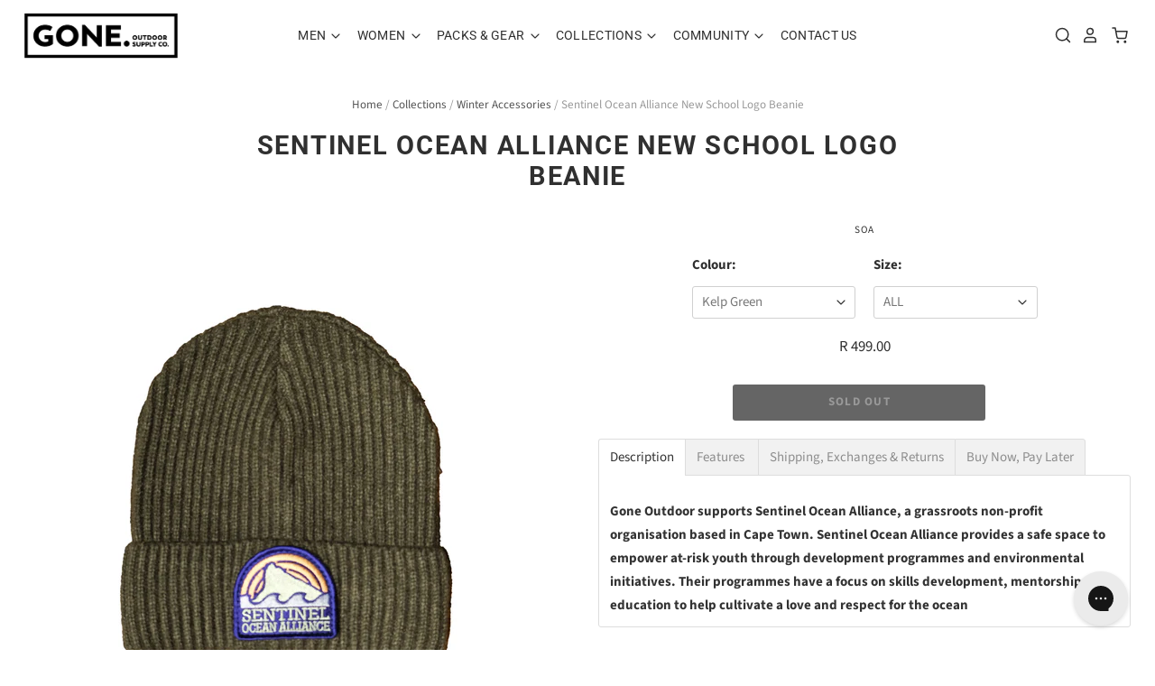

--- FILE ---
content_type: text/html; charset=utf-8
request_url: https://goneoutdoor.com/products/sentinel-ocean-alliance-new-school-logo-beanie
body_size: 36626
content:
<!doctype html>
<html class="no-js no-touch" lang="en">
<head>
<script type="text/javascript" src="https://edge.personalizer.io/storefront/2.0.0/js/shopify/storefront.min.js?key=mg9g2-ti7ame3amk5ttm9uab6ilf-9hu0z&shop=goneoutdoor.myshopify.com"></script>
<script>
window.LimeSpot = window.LimeSpot === undefined ? {} : LimeSpot;
LimeSpot.PageInfo = { Type: "Product", Template: "product", ReferenceIdentifier: "8546280079647" };

LimeSpot.StoreInfo = { Theme: "January 2026" };


LimeSpot.CartItems = [];
</script>





<script>
window.KiwiSizing = window.KiwiSizing === undefined ? {} : window.KiwiSizing;
KiwiSizing.shop = "goneoutdoor.myshopify.com";


KiwiSizing.data = {
  collections: "498103648543",
  tags: "brand:SOA,category:Headwear,collection:Surfing,gender:Mens,gender:Womens",
  product: "8546280079647",
  vendor: "SOA",
  type: "Headwear",
  title: "Sentinel Ocean Alliance New School Logo Beanie",
  images: ["\/\/goneoutdoor.com\/cdn\/shop\/files\/DSCF3017.jpg?v=1692786365","\/\/goneoutdoor.com\/cdn\/shop\/files\/SentinelOceanAlliance_Merch_01.jpg?v=1692786372"],
};

</script>
  <script>
    window.Store = window.Store || {};
    window.Store.id = 19456473;
  </script>
  
<!-- Google tag (gtag.js) -->
<script async src="https://www.googletagmanager.com/gtag/js?id=AW-852087462"></script>
<script>
  window.dataLayer = window.dataLayer || [];
  function gtag(){dataLayer.push(arguments);}
  gtag('js', new Date());

  gtag('config', 'AW-852087462');
</script>

  <meta charset="utf-8">
  <meta http-equiv="X-UA-Compatible" content="IE=edge,chrome=1">
  <meta name="viewport" content="width=device-width,initial-scale=1" />

  <!-- Preconnect Domains -->
  <link rel="preconnect" href="https://cdn.shopify.com" crossorigin>
  <link rel="preconnect" href="https://fonts.shopify.com" crossorigin>
  <link rel="preconnect" href="https://monorail-edge.shopifysvc.com">

  <!-- Preload Assets -->
  <link rel="preload" href="//goneoutdoor.com/cdn/shop/t/113/assets/theme.css?v=41172404803378445111764838833" as="style">
  <link rel="preload" href="//goneoutdoor.com/cdn/shop/t/113/assets/pacific.js?v=66819129492701782381764838726" as="script">

  <title>Sentinel Ocean Alliance New School Logo Beanie&ndash; Gone.
</title>

  
    <meta name="description" content="Gone Outdoor supports Sentinel Ocean Alliance, a grassroots non-profit organisation based in Cape Town. Sentinel Ocean Alliance provides a safe space to empower at-risk youth through development programmes and environmental initiatives. Their programmes have a focus on skills development, mentorship and education to he" />
  

  
    <link rel="shortcut icon" href="//goneoutdoor.com/cdn/shop/files/Favicon_32x32.jpg?v=1629374501" type="image/png" />
  

  
    <link rel="canonical" href="https://goneoutdoor.com/products/sentinel-ocean-alliance-new-school-logo-beanie" />
  

  
    <script>
  const boostSDAssetFileURL = "\/\/goneoutdoor.com\/cdn\/shop\/t\/113\/assets\/boost_sd_assets_file_url.gif?v=19267";
  window.boostSDAssetFileURL = boostSDAssetFileURL;

  if (window.boostSDAppConfig) {
    window.boostSDAppConfig.generalSettings.custom_js_asset_url = "//goneoutdoor.com/cdn/shop/t/113/assets/boost-sd-custom.js?v=160962118398746674481764838613";
    window.boostSDAppConfig.generalSettings.custom_css_asset_url = "//goneoutdoor.com/cdn/shop/t/113/assets/boost-sd-custom.css?v=108212703993338644101764838612";
  }

  
</script>

    <script>window.performance && window.performance.mark && window.performance.mark('shopify.content_for_header.start');</script><meta name="google-site-verification" content="xdNBMXNwLjinKUL-PDopARgUMdfuDHshZs3BQalR7CQ">
<meta name="google-site-verification" content="xdNBMXNwLjinKUL-PDopARgUMdfuDHshZs3BQalR7CQ">
<meta id="shopify-digital-wallet" name="shopify-digital-wallet" content="/19456473/digital_wallets/dialog">
<link rel="alternate" type="application/json+oembed" href="https://goneoutdoor.com/products/sentinel-ocean-alliance-new-school-logo-beanie.oembed">
<script async="async" src="/checkouts/internal/preloads.js?locale=en-ZA"></script>
<script id="shopify-features" type="application/json">{"accessToken":"75b1687cb0b7c39c65c7fcde6920ac6f","betas":["rich-media-storefront-analytics"],"domain":"goneoutdoor.com","predictiveSearch":true,"shopId":19456473,"locale":"en"}</script>
<script>var Shopify = Shopify || {};
Shopify.shop = "goneoutdoor.myshopify.com";
Shopify.locale = "en";
Shopify.currency = {"active":"ZAR","rate":"1.0"};
Shopify.country = "ZA";
Shopify.theme = {"name":"January 2026","id":179702628639,"schema_name":"Pacific","schema_version":"6.1.0","theme_store_id":null,"role":"main"};
Shopify.theme.handle = "null";
Shopify.theme.style = {"id":null,"handle":null};
Shopify.cdnHost = "goneoutdoor.com/cdn";
Shopify.routes = Shopify.routes || {};
Shopify.routes.root = "/";</script>
<script type="module">!function(o){(o.Shopify=o.Shopify||{}).modules=!0}(window);</script>
<script>!function(o){function n(){var o=[];function n(){o.push(Array.prototype.slice.apply(arguments))}return n.q=o,n}var t=o.Shopify=o.Shopify||{};t.loadFeatures=n(),t.autoloadFeatures=n()}(window);</script>
<script id="shop-js-analytics" type="application/json">{"pageType":"product"}</script>
<script defer="defer" async type="module" src="//goneoutdoor.com/cdn/shopifycloud/shop-js/modules/v2/client.init-shop-cart-sync_BT-GjEfc.en.esm.js"></script>
<script defer="defer" async type="module" src="//goneoutdoor.com/cdn/shopifycloud/shop-js/modules/v2/chunk.common_D58fp_Oc.esm.js"></script>
<script defer="defer" async type="module" src="//goneoutdoor.com/cdn/shopifycloud/shop-js/modules/v2/chunk.modal_xMitdFEc.esm.js"></script>
<script type="module">
  await import("//goneoutdoor.com/cdn/shopifycloud/shop-js/modules/v2/client.init-shop-cart-sync_BT-GjEfc.en.esm.js");
await import("//goneoutdoor.com/cdn/shopifycloud/shop-js/modules/v2/chunk.common_D58fp_Oc.esm.js");
await import("//goneoutdoor.com/cdn/shopifycloud/shop-js/modules/v2/chunk.modal_xMitdFEc.esm.js");

  window.Shopify.SignInWithShop?.initShopCartSync?.({"fedCMEnabled":true,"windoidEnabled":true});

</script>
<script>(function() {
  var isLoaded = false;
  function asyncLoad() {
    if (isLoaded) return;
    isLoaded = true;
    var urls = ["https:\/\/chimpstatic.com\/mcjs-connected\/js\/users\/525c170a84f0967296527d9cf\/a646b6774e86a61b0cd9242e9.js?shop=goneoutdoor.myshopify.com","https:\/\/app.kiwisizing.com\/web\/js\/dist\/kiwiSizing\/plugin\/SizingPlugin.prod.js?v=330\u0026shop=goneoutdoor.myshopify.com","https:\/\/config.gorgias.chat\/bundle-loader\/01GYCC4V1MX6QPX9PZE8KA8XS7?source=shopify1click\u0026shop=goneoutdoor.myshopify.com","https:\/\/cdn-app.cart-bot.net\/public\/js\/append.js?shop=goneoutdoor.myshopify.com","\/\/cdn.shopify.com\/proxy\/d6e0023e97ff2a7bbc804778ead83a7c958a4b64383fdcaf1ad2e17bdad2f944\/cdn.shopify.com\/s\/files\/1\/0875\/2064\/files\/easystock-storefront-0.10.17.min.js?shop=goneoutdoor.myshopify.com\u0026sp-cache-control=cHVibGljLCBtYXgtYWdlPTkwMA","https:\/\/cdn.9gtb.com\/loader.js?g_cvt_id=d21ebb6e-cd07-4eb1-af3e-990258194d0c\u0026shop=goneoutdoor.myshopify.com","https:\/\/edge.personalizer.io\/storefront\/2.0.0\/js\/shopify\/storefront.min.js?key=mg9g2-ti7ame3amk5ttm9uab6ilf-9hu0z\u0026shop=goneoutdoor.myshopify.com"];
    for (var i = 0; i < urls.length; i++) {
      var s = document.createElement('script');
      s.type = 'text/javascript';
      s.async = true;
      s.src = urls[i];
      var x = document.getElementsByTagName('script')[0];
      x.parentNode.insertBefore(s, x);
    }
  };
  if(window.attachEvent) {
    window.attachEvent('onload', asyncLoad);
  } else {
    window.addEventListener('load', asyncLoad, false);
  }
})();</script>
<script id="__st">var __st={"a":19456473,"offset":7200,"reqid":"b2666dd9-0b24-48ab-8d60-3cb225ef4bd7-1769146407","pageurl":"goneoutdoor.com\/products\/sentinel-ocean-alliance-new-school-logo-beanie","u":"df551c92b60e","p":"product","rtyp":"product","rid":8546280079647};</script>
<script>window.ShopifyPaypalV4VisibilityTracking = true;</script>
<script id="captcha-bootstrap">!function(){'use strict';const t='contact',e='account',n='new_comment',o=[[t,t],['blogs',n],['comments',n],[t,'customer']],c=[[e,'customer_login'],[e,'guest_login'],[e,'recover_customer_password'],[e,'create_customer']],r=t=>t.map((([t,e])=>`form[action*='/${t}']:not([data-nocaptcha='true']) input[name='form_type'][value='${e}']`)).join(','),a=t=>()=>t?[...document.querySelectorAll(t)].map((t=>t.form)):[];function s(){const t=[...o],e=r(t);return a(e)}const i='password',u='form_key',d=['recaptcha-v3-token','g-recaptcha-response','h-captcha-response',i],f=()=>{try{return window.sessionStorage}catch{return}},m='__shopify_v',_=t=>t.elements[u];function p(t,e,n=!1){try{const o=window.sessionStorage,c=JSON.parse(o.getItem(e)),{data:r}=function(t){const{data:e,action:n}=t;return t[m]||n?{data:e,action:n}:{data:t,action:n}}(c);for(const[e,n]of Object.entries(r))t.elements[e]&&(t.elements[e].value=n);n&&o.removeItem(e)}catch(o){console.error('form repopulation failed',{error:o})}}const l='form_type',E='cptcha';function T(t){t.dataset[E]=!0}const w=window,h=w.document,L='Shopify',v='ce_forms',y='captcha';let A=!1;((t,e)=>{const n=(g='f06e6c50-85a8-45c8-87d0-21a2b65856fe',I='https://cdn.shopify.com/shopifycloud/storefront-forms-hcaptcha/ce_storefront_forms_captcha_hcaptcha.v1.5.2.iife.js',D={infoText:'Protected by hCaptcha',privacyText:'Privacy',termsText:'Terms'},(t,e,n)=>{const o=w[L][v],c=o.bindForm;if(c)return c(t,g,e,D).then(n);var r;o.q.push([[t,g,e,D],n]),r=I,A||(h.body.append(Object.assign(h.createElement('script'),{id:'captcha-provider',async:!0,src:r})),A=!0)});var g,I,D;w[L]=w[L]||{},w[L][v]=w[L][v]||{},w[L][v].q=[],w[L][y]=w[L][y]||{},w[L][y].protect=function(t,e){n(t,void 0,e),T(t)},Object.freeze(w[L][y]),function(t,e,n,w,h,L){const[v,y,A,g]=function(t,e,n){const i=e?o:[],u=t?c:[],d=[...i,...u],f=r(d),m=r(i),_=r(d.filter((([t,e])=>n.includes(e))));return[a(f),a(m),a(_),s()]}(w,h,L),I=t=>{const e=t.target;return e instanceof HTMLFormElement?e:e&&e.form},D=t=>v().includes(t);t.addEventListener('submit',(t=>{const e=I(t);if(!e)return;const n=D(e)&&!e.dataset.hcaptchaBound&&!e.dataset.recaptchaBound,o=_(e),c=g().includes(e)&&(!o||!o.value);(n||c)&&t.preventDefault(),c&&!n&&(function(t){try{if(!f())return;!function(t){const e=f();if(!e)return;const n=_(t);if(!n)return;const o=n.value;o&&e.removeItem(o)}(t);const e=Array.from(Array(32),(()=>Math.random().toString(36)[2])).join('');!function(t,e){_(t)||t.append(Object.assign(document.createElement('input'),{type:'hidden',name:u})),t.elements[u].value=e}(t,e),function(t,e){const n=f();if(!n)return;const o=[...t.querySelectorAll(`input[type='${i}']`)].map((({name:t})=>t)),c=[...d,...o],r={};for(const[a,s]of new FormData(t).entries())c.includes(a)||(r[a]=s);n.setItem(e,JSON.stringify({[m]:1,action:t.action,data:r}))}(t,e)}catch(e){console.error('failed to persist form',e)}}(e),e.submit())}));const S=(t,e)=>{t&&!t.dataset[E]&&(n(t,e.some((e=>e===t))),T(t))};for(const o of['focusin','change'])t.addEventListener(o,(t=>{const e=I(t);D(e)&&S(e,y())}));const B=e.get('form_key'),M=e.get(l),P=B&&M;t.addEventListener('DOMContentLoaded',(()=>{const t=y();if(P)for(const e of t)e.elements[l].value===M&&p(e,B);[...new Set([...A(),...v().filter((t=>'true'===t.dataset.shopifyCaptcha))])].forEach((e=>S(e,t)))}))}(h,new URLSearchParams(w.location.search),n,t,e,['guest_login'])})(!0,!0)}();</script>
<script integrity="sha256-4kQ18oKyAcykRKYeNunJcIwy7WH5gtpwJnB7kiuLZ1E=" data-source-attribution="shopify.loadfeatures" defer="defer" src="//goneoutdoor.com/cdn/shopifycloud/storefront/assets/storefront/load_feature-a0a9edcb.js" crossorigin="anonymous"></script>
<script data-source-attribution="shopify.dynamic_checkout.dynamic.init">var Shopify=Shopify||{};Shopify.PaymentButton=Shopify.PaymentButton||{isStorefrontPortableWallets:!0,init:function(){window.Shopify.PaymentButton.init=function(){};var t=document.createElement("script");t.src="https://goneoutdoor.com/cdn/shopifycloud/portable-wallets/latest/portable-wallets.en.js",t.type="module",document.head.appendChild(t)}};
</script>
<script data-source-attribution="shopify.dynamic_checkout.buyer_consent">
  function portableWalletsHideBuyerConsent(e){var t=document.getElementById("shopify-buyer-consent"),n=document.getElementById("shopify-subscription-policy-button");t&&n&&(t.classList.add("hidden"),t.setAttribute("aria-hidden","true"),n.removeEventListener("click",e))}function portableWalletsShowBuyerConsent(e){var t=document.getElementById("shopify-buyer-consent"),n=document.getElementById("shopify-subscription-policy-button");t&&n&&(t.classList.remove("hidden"),t.removeAttribute("aria-hidden"),n.addEventListener("click",e))}window.Shopify?.PaymentButton&&(window.Shopify.PaymentButton.hideBuyerConsent=portableWalletsHideBuyerConsent,window.Shopify.PaymentButton.showBuyerConsent=portableWalletsShowBuyerConsent);
</script>
<script>
  function portableWalletsCleanup(e){e&&e.src&&console.error("Failed to load portable wallets script "+e.src);var t=document.querySelectorAll("shopify-accelerated-checkout .shopify-payment-button__skeleton, shopify-accelerated-checkout-cart .wallet-cart-button__skeleton"),e=document.getElementById("shopify-buyer-consent");for(let e=0;e<t.length;e++)t[e].remove();e&&e.remove()}function portableWalletsNotLoadedAsModule(e){e instanceof ErrorEvent&&"string"==typeof e.message&&e.message.includes("import.meta")&&"string"==typeof e.filename&&e.filename.includes("portable-wallets")&&(window.removeEventListener("error",portableWalletsNotLoadedAsModule),window.Shopify.PaymentButton.failedToLoad=e,"loading"===document.readyState?document.addEventListener("DOMContentLoaded",window.Shopify.PaymentButton.init):window.Shopify.PaymentButton.init())}window.addEventListener("error",portableWalletsNotLoadedAsModule);
</script>

<script type="module" src="https://goneoutdoor.com/cdn/shopifycloud/portable-wallets/latest/portable-wallets.en.js" onError="portableWalletsCleanup(this)" crossorigin="anonymous"></script>
<script nomodule>
  document.addEventListener("DOMContentLoaded", portableWalletsCleanup);
</script>

<link id="shopify-accelerated-checkout-styles" rel="stylesheet" media="screen" href="https://goneoutdoor.com/cdn/shopifycloud/portable-wallets/latest/accelerated-checkout-backwards-compat.css" crossorigin="anonymous">
<style id="shopify-accelerated-checkout-cart">
        #shopify-buyer-consent {
  margin-top: 1em;
  display: inline-block;
  width: 100%;
}

#shopify-buyer-consent.hidden {
  display: none;
}

#shopify-subscription-policy-button {
  background: none;
  border: none;
  padding: 0;
  text-decoration: underline;
  font-size: inherit;
  cursor: pointer;
}

#shopify-subscription-policy-button::before {
  box-shadow: none;
}

      </style>

<script>window.performance && window.performance.mark && window.performance.mark('shopify.content_for_header.end');</script>

  
  















<meta property="og:site_name" content="Gone.">
<meta property="og:url" content="https://goneoutdoor.com/products/sentinel-ocean-alliance-new-school-logo-beanie">
<meta property="og:title" content="Sentinel Ocean Alliance New School Logo Beanie">
<meta property="og:type" content="website">
<meta property="og:description" content="Gone Outdoor supports Sentinel Ocean Alliance, a grassroots non-profit organisation based in Cape Town. Sentinel Ocean Alliance provides a safe space to empower at-risk youth through development programmes and environmental initiatives. Their programmes have a focus on skills development, mentorship and education to he">




    
    
    

    
    
    <meta
      property="og:image"
      content="https://goneoutdoor.com/cdn/shop/files/DSCF3017_1200x1200.jpg?v=1692786365"
    />
    <meta
      property="og:image:secure_url"
      content="https://goneoutdoor.com/cdn/shop/files/DSCF3017_1200x1200.jpg?v=1692786365"
    />
    <meta property="og:image:width" content="1200" />
    <meta property="og:image:height" content="1200" />
    
    
    <meta property="og:image:alt" content="Social media image" />
  
















<meta name="twitter:title" content="Sentinel Ocean Alliance New School Logo Beanie">
<meta name="twitter:description" content="Gone Outdoor supports Sentinel Ocean Alliance, a grassroots non-profit organisation based in Cape Town. Sentinel Ocean Alliance provides a safe space to empower at-risk youth through development programmes and environmental initiatives. Their programmes have a focus on skills development, mentorship and education to he">


    
    
    
      
      
      <meta name="twitter:card" content="summary">
    
    
    <meta
      property="twitter:image"
      content="https://goneoutdoor.com/cdn/shop/files/DSCF3017_1200x1200_crop_center.jpg?v=1692786365"
    />
    <meta property="twitter:image:width" content="1200" />
    <meta property="twitter:image:height" content="1200" />
    
    
    <meta property="twitter:image:alt" content="Social media image" />
  



  <!-- Theme CSS -->
  <link rel="stylesheet" href="//goneoutdoor.com/cdn/shop/t/113/assets/theme.css?v=41172404803378445111764838833">

  <!-- Theme object -->
  
  <script>
  
    window.Shop = {};
  
    Shop.cartQuantityError = {
      title: "Not available",
      message: "You can only have ** quantity ** ** title ** in your cart.",
      button: "Okay",
    };
  
    Shop.moneyFormat = "R {{amount}}";
  
    
  
    
  
    
  
    window.Theme = {
      version: '6.1.0',
      name: 'Pacific',
      routes: {
        "root_url": "/",
        "account_url": "/account",
        "account_login_url": "/account/login",
        "account_logout_url": "/account/logout",
        "account_register_url": "/account/register",
        "account_addresses_url": "/account/addresses",
        "collections_url": "/collections",
        "all_products_collection_url": "/collections/all",
        "search_url": "/search",
        "predictive_search_url": "/search/suggest",
        "cart_url": "/cart",
        "cart_add_url": "/cart/add",
        "cart_change_url": "/cart/change",
        "cart_clear_url": "/cart/clear",
        "product_recommendations_url": "/recommendations/products"
      }
    };
  </script>
  




<!-- BEGIN app block: shopify://apps/pagefly-page-builder/blocks/app-embed/83e179f7-59a0-4589-8c66-c0dddf959200 -->

<!-- BEGIN app snippet: pagefly-cro-ab-testing-main -->







<script>
  ;(function () {
    const url = new URL(window.location)
    const viewParam = url.searchParams.get('view')
    if (viewParam && viewParam.includes('variant-pf-')) {
      url.searchParams.set('pf_v', viewParam)
      url.searchParams.delete('view')
      window.history.replaceState({}, '', url)
    }
  })()
</script>



<script type='module'>
  
  window.PAGEFLY_CRO = window.PAGEFLY_CRO || {}

  window.PAGEFLY_CRO['data_debug'] = {
    original_template_suffix: "all_products",
    allow_ab_test: false,
    ab_test_start_time: 0,
    ab_test_end_time: 0,
    today_date_time: 1769146408000,
  }
  window.PAGEFLY_CRO['GA4'] = { enabled: false}
</script>

<!-- END app snippet -->








  <script src='https://cdn.shopify.com/extensions/019bb4f9-aed6-78a3-be91-e9d44663e6bf/pagefly-page-builder-215/assets/pagefly-helper.js' defer='defer'></script>

  <script src='https://cdn.shopify.com/extensions/019bb4f9-aed6-78a3-be91-e9d44663e6bf/pagefly-page-builder-215/assets/pagefly-general-helper.js' defer='defer'></script>

  <script src='https://cdn.shopify.com/extensions/019bb4f9-aed6-78a3-be91-e9d44663e6bf/pagefly-page-builder-215/assets/pagefly-snap-slider.js' defer='defer'></script>

  <script src='https://cdn.shopify.com/extensions/019bb4f9-aed6-78a3-be91-e9d44663e6bf/pagefly-page-builder-215/assets/pagefly-slideshow-v3.js' defer='defer'></script>

  <script src='https://cdn.shopify.com/extensions/019bb4f9-aed6-78a3-be91-e9d44663e6bf/pagefly-page-builder-215/assets/pagefly-slideshow-v4.js' defer='defer'></script>

  <script src='https://cdn.shopify.com/extensions/019bb4f9-aed6-78a3-be91-e9d44663e6bf/pagefly-page-builder-215/assets/pagefly-glider.js' defer='defer'></script>

  <script src='https://cdn.shopify.com/extensions/019bb4f9-aed6-78a3-be91-e9d44663e6bf/pagefly-page-builder-215/assets/pagefly-slideshow-v1-v2.js' defer='defer'></script>

  <script src='https://cdn.shopify.com/extensions/019bb4f9-aed6-78a3-be91-e9d44663e6bf/pagefly-page-builder-215/assets/pagefly-product-media.js' defer='defer'></script>

  <script src='https://cdn.shopify.com/extensions/019bb4f9-aed6-78a3-be91-e9d44663e6bf/pagefly-page-builder-215/assets/pagefly-product.js' defer='defer'></script>


<script id='pagefly-helper-data' type='application/json'>
  {
    "page_optimization": {
      "assets_prefetching": false
    },
    "elements_asset_mapper": {
      "Accordion": "https://cdn.shopify.com/extensions/019bb4f9-aed6-78a3-be91-e9d44663e6bf/pagefly-page-builder-215/assets/pagefly-accordion.js",
      "Accordion3": "https://cdn.shopify.com/extensions/019bb4f9-aed6-78a3-be91-e9d44663e6bf/pagefly-page-builder-215/assets/pagefly-accordion3.js",
      "CountDown": "https://cdn.shopify.com/extensions/019bb4f9-aed6-78a3-be91-e9d44663e6bf/pagefly-page-builder-215/assets/pagefly-countdown.js",
      "GMap1": "https://cdn.shopify.com/extensions/019bb4f9-aed6-78a3-be91-e9d44663e6bf/pagefly-page-builder-215/assets/pagefly-gmap.js",
      "GMap2": "https://cdn.shopify.com/extensions/019bb4f9-aed6-78a3-be91-e9d44663e6bf/pagefly-page-builder-215/assets/pagefly-gmap.js",
      "GMapBasicV2": "https://cdn.shopify.com/extensions/019bb4f9-aed6-78a3-be91-e9d44663e6bf/pagefly-page-builder-215/assets/pagefly-gmap.js",
      "GMapAdvancedV2": "https://cdn.shopify.com/extensions/019bb4f9-aed6-78a3-be91-e9d44663e6bf/pagefly-page-builder-215/assets/pagefly-gmap.js",
      "HTML.Video": "https://cdn.shopify.com/extensions/019bb4f9-aed6-78a3-be91-e9d44663e6bf/pagefly-page-builder-215/assets/pagefly-htmlvideo.js",
      "HTML.Video2": "https://cdn.shopify.com/extensions/019bb4f9-aed6-78a3-be91-e9d44663e6bf/pagefly-page-builder-215/assets/pagefly-htmlvideo2.js",
      "HTML.Video3": "https://cdn.shopify.com/extensions/019bb4f9-aed6-78a3-be91-e9d44663e6bf/pagefly-page-builder-215/assets/pagefly-htmlvideo2.js",
      "BackgroundVideo": "https://cdn.shopify.com/extensions/019bb4f9-aed6-78a3-be91-e9d44663e6bf/pagefly-page-builder-215/assets/pagefly-htmlvideo2.js",
      "Instagram": "https://cdn.shopify.com/extensions/019bb4f9-aed6-78a3-be91-e9d44663e6bf/pagefly-page-builder-215/assets/pagefly-instagram.js",
      "Instagram2": "https://cdn.shopify.com/extensions/019bb4f9-aed6-78a3-be91-e9d44663e6bf/pagefly-page-builder-215/assets/pagefly-instagram.js",
      "Insta3": "https://cdn.shopify.com/extensions/019bb4f9-aed6-78a3-be91-e9d44663e6bf/pagefly-page-builder-215/assets/pagefly-instagram3.js",
      "Tabs": "https://cdn.shopify.com/extensions/019bb4f9-aed6-78a3-be91-e9d44663e6bf/pagefly-page-builder-215/assets/pagefly-tab.js",
      "Tabs3": "https://cdn.shopify.com/extensions/019bb4f9-aed6-78a3-be91-e9d44663e6bf/pagefly-page-builder-215/assets/pagefly-tab3.js",
      "ProductBox": "https://cdn.shopify.com/extensions/019bb4f9-aed6-78a3-be91-e9d44663e6bf/pagefly-page-builder-215/assets/pagefly-cart.js",
      "FBPageBox2": "https://cdn.shopify.com/extensions/019bb4f9-aed6-78a3-be91-e9d44663e6bf/pagefly-page-builder-215/assets/pagefly-facebook.js",
      "FBLikeButton2": "https://cdn.shopify.com/extensions/019bb4f9-aed6-78a3-be91-e9d44663e6bf/pagefly-page-builder-215/assets/pagefly-facebook.js",
      "TwitterFeed2": "https://cdn.shopify.com/extensions/019bb4f9-aed6-78a3-be91-e9d44663e6bf/pagefly-page-builder-215/assets/pagefly-twitter.js",
      "Paragraph4": "https://cdn.shopify.com/extensions/019bb4f9-aed6-78a3-be91-e9d44663e6bf/pagefly-page-builder-215/assets/pagefly-paragraph4.js",

      "AliReviews": "https://cdn.shopify.com/extensions/019bb4f9-aed6-78a3-be91-e9d44663e6bf/pagefly-page-builder-215/assets/pagefly-3rd-elements.js",
      "BackInStock": "https://cdn.shopify.com/extensions/019bb4f9-aed6-78a3-be91-e9d44663e6bf/pagefly-page-builder-215/assets/pagefly-3rd-elements.js",
      "GloboBackInStock": "https://cdn.shopify.com/extensions/019bb4f9-aed6-78a3-be91-e9d44663e6bf/pagefly-page-builder-215/assets/pagefly-3rd-elements.js",
      "GrowaveWishlist": "https://cdn.shopify.com/extensions/019bb4f9-aed6-78a3-be91-e9d44663e6bf/pagefly-page-builder-215/assets/pagefly-3rd-elements.js",
      "InfiniteOptionsShopPad": "https://cdn.shopify.com/extensions/019bb4f9-aed6-78a3-be91-e9d44663e6bf/pagefly-page-builder-215/assets/pagefly-3rd-elements.js",
      "InkybayProductPersonalizer": "https://cdn.shopify.com/extensions/019bb4f9-aed6-78a3-be91-e9d44663e6bf/pagefly-page-builder-215/assets/pagefly-3rd-elements.js",
      "LimeSpot": "https://cdn.shopify.com/extensions/019bb4f9-aed6-78a3-be91-e9d44663e6bf/pagefly-page-builder-215/assets/pagefly-3rd-elements.js",
      "Loox": "https://cdn.shopify.com/extensions/019bb4f9-aed6-78a3-be91-e9d44663e6bf/pagefly-page-builder-215/assets/pagefly-3rd-elements.js",
      "Opinew": "https://cdn.shopify.com/extensions/019bb4f9-aed6-78a3-be91-e9d44663e6bf/pagefly-page-builder-215/assets/pagefly-3rd-elements.js",
      "Powr": "https://cdn.shopify.com/extensions/019bb4f9-aed6-78a3-be91-e9d44663e6bf/pagefly-page-builder-215/assets/pagefly-3rd-elements.js",
      "ProductReviews": "https://cdn.shopify.com/extensions/019bb4f9-aed6-78a3-be91-e9d44663e6bf/pagefly-page-builder-215/assets/pagefly-3rd-elements.js",
      "PushOwl": "https://cdn.shopify.com/extensions/019bb4f9-aed6-78a3-be91-e9d44663e6bf/pagefly-page-builder-215/assets/pagefly-3rd-elements.js",
      "ReCharge": "https://cdn.shopify.com/extensions/019bb4f9-aed6-78a3-be91-e9d44663e6bf/pagefly-page-builder-215/assets/pagefly-3rd-elements.js",
      "Rivyo": "https://cdn.shopify.com/extensions/019bb4f9-aed6-78a3-be91-e9d44663e6bf/pagefly-page-builder-215/assets/pagefly-3rd-elements.js",
      "TrackingMore": "https://cdn.shopify.com/extensions/019bb4f9-aed6-78a3-be91-e9d44663e6bf/pagefly-page-builder-215/assets/pagefly-3rd-elements.js",
      "Vitals": "https://cdn.shopify.com/extensions/019bb4f9-aed6-78a3-be91-e9d44663e6bf/pagefly-page-builder-215/assets/pagefly-3rd-elements.js",
      "Wiser": "https://cdn.shopify.com/extensions/019bb4f9-aed6-78a3-be91-e9d44663e6bf/pagefly-page-builder-215/assets/pagefly-3rd-elements.js"
    },
    "custom_elements_mapper": {
      "pf-click-action-element": "https://cdn.shopify.com/extensions/019bb4f9-aed6-78a3-be91-e9d44663e6bf/pagefly-page-builder-215/assets/pagefly-click-action-element.js",
      "pf-dialog-element": "https://cdn.shopify.com/extensions/019bb4f9-aed6-78a3-be91-e9d44663e6bf/pagefly-page-builder-215/assets/pagefly-dialog-element.js"
    }
  }
</script>


<!-- END app block --><script src="https://cdn.shopify.com/extensions/0199c80f-3fc5-769c-9434-a45d5b4e95b5/theme-app-extension-prod-28/assets/easytabs.min.js" type="text/javascript" defer="defer"></script>
<link href="https://monorail-edge.shopifysvc.com" rel="dns-prefetch">
<script>(function(){if ("sendBeacon" in navigator && "performance" in window) {try {var session_token_from_headers = performance.getEntriesByType('navigation')[0].serverTiming.find(x => x.name == '_s').description;} catch {var session_token_from_headers = undefined;}var session_cookie_matches = document.cookie.match(/_shopify_s=([^;]*)/);var session_token_from_cookie = session_cookie_matches && session_cookie_matches.length === 2 ? session_cookie_matches[1] : "";var session_token = session_token_from_headers || session_token_from_cookie || "";function handle_abandonment_event(e) {var entries = performance.getEntries().filter(function(entry) {return /monorail-edge.shopifysvc.com/.test(entry.name);});if (!window.abandonment_tracked && entries.length === 0) {window.abandonment_tracked = true;var currentMs = Date.now();var navigation_start = performance.timing.navigationStart;var payload = {shop_id: 19456473,url: window.location.href,navigation_start,duration: currentMs - navigation_start,session_token,page_type: "product"};window.navigator.sendBeacon("https://monorail-edge.shopifysvc.com/v1/produce", JSON.stringify({schema_id: "online_store_buyer_site_abandonment/1.1",payload: payload,metadata: {event_created_at_ms: currentMs,event_sent_at_ms: currentMs}}));}}window.addEventListener('pagehide', handle_abandonment_event);}}());</script>
<script id="web-pixels-manager-setup">(function e(e,d,r,n,o){if(void 0===o&&(o={}),!Boolean(null===(a=null===(i=window.Shopify)||void 0===i?void 0:i.analytics)||void 0===a?void 0:a.replayQueue)){var i,a;window.Shopify=window.Shopify||{};var t=window.Shopify;t.analytics=t.analytics||{};var s=t.analytics;s.replayQueue=[],s.publish=function(e,d,r){return s.replayQueue.push([e,d,r]),!0};try{self.performance.mark("wpm:start")}catch(e){}var l=function(){var e={modern:/Edge?\/(1{2}[4-9]|1[2-9]\d|[2-9]\d{2}|\d{4,})\.\d+(\.\d+|)|Firefox\/(1{2}[4-9]|1[2-9]\d|[2-9]\d{2}|\d{4,})\.\d+(\.\d+|)|Chrom(ium|e)\/(9{2}|\d{3,})\.\d+(\.\d+|)|(Maci|X1{2}).+ Version\/(15\.\d+|(1[6-9]|[2-9]\d|\d{3,})\.\d+)([,.]\d+|)( \(\w+\)|)( Mobile\/\w+|) Safari\/|Chrome.+OPR\/(9{2}|\d{3,})\.\d+\.\d+|(CPU[ +]OS|iPhone[ +]OS|CPU[ +]iPhone|CPU IPhone OS|CPU iPad OS)[ +]+(15[._]\d+|(1[6-9]|[2-9]\d|\d{3,})[._]\d+)([._]\d+|)|Android:?[ /-](13[3-9]|1[4-9]\d|[2-9]\d{2}|\d{4,})(\.\d+|)(\.\d+|)|Android.+Firefox\/(13[5-9]|1[4-9]\d|[2-9]\d{2}|\d{4,})\.\d+(\.\d+|)|Android.+Chrom(ium|e)\/(13[3-9]|1[4-9]\d|[2-9]\d{2}|\d{4,})\.\d+(\.\d+|)|SamsungBrowser\/([2-9]\d|\d{3,})\.\d+/,legacy:/Edge?\/(1[6-9]|[2-9]\d|\d{3,})\.\d+(\.\d+|)|Firefox\/(5[4-9]|[6-9]\d|\d{3,})\.\d+(\.\d+|)|Chrom(ium|e)\/(5[1-9]|[6-9]\d|\d{3,})\.\d+(\.\d+|)([\d.]+$|.*Safari\/(?![\d.]+ Edge\/[\d.]+$))|(Maci|X1{2}).+ Version\/(10\.\d+|(1[1-9]|[2-9]\d|\d{3,})\.\d+)([,.]\d+|)( \(\w+\)|)( Mobile\/\w+|) Safari\/|Chrome.+OPR\/(3[89]|[4-9]\d|\d{3,})\.\d+\.\d+|(CPU[ +]OS|iPhone[ +]OS|CPU[ +]iPhone|CPU IPhone OS|CPU iPad OS)[ +]+(10[._]\d+|(1[1-9]|[2-9]\d|\d{3,})[._]\d+)([._]\d+|)|Android:?[ /-](13[3-9]|1[4-9]\d|[2-9]\d{2}|\d{4,})(\.\d+|)(\.\d+|)|Mobile Safari.+OPR\/([89]\d|\d{3,})\.\d+\.\d+|Android.+Firefox\/(13[5-9]|1[4-9]\d|[2-9]\d{2}|\d{4,})\.\d+(\.\d+|)|Android.+Chrom(ium|e)\/(13[3-9]|1[4-9]\d|[2-9]\d{2}|\d{4,})\.\d+(\.\d+|)|Android.+(UC? ?Browser|UCWEB|U3)[ /]?(15\.([5-9]|\d{2,})|(1[6-9]|[2-9]\d|\d{3,})\.\d+)\.\d+|SamsungBrowser\/(5\.\d+|([6-9]|\d{2,})\.\d+)|Android.+MQ{2}Browser\/(14(\.(9|\d{2,})|)|(1[5-9]|[2-9]\d|\d{3,})(\.\d+|))(\.\d+|)|K[Aa][Ii]OS\/(3\.\d+|([4-9]|\d{2,})\.\d+)(\.\d+|)/},d=e.modern,r=e.legacy,n=navigator.userAgent;return n.match(d)?"modern":n.match(r)?"legacy":"unknown"}(),u="modern"===l?"modern":"legacy",c=(null!=n?n:{modern:"",legacy:""})[u],f=function(e){return[e.baseUrl,"/wpm","/b",e.hashVersion,"modern"===e.buildTarget?"m":"l",".js"].join("")}({baseUrl:d,hashVersion:r,buildTarget:u}),m=function(e){var d=e.version,r=e.bundleTarget,n=e.surface,o=e.pageUrl,i=e.monorailEndpoint;return{emit:function(e){var a=e.status,t=e.errorMsg,s=(new Date).getTime(),l=JSON.stringify({metadata:{event_sent_at_ms:s},events:[{schema_id:"web_pixels_manager_load/3.1",payload:{version:d,bundle_target:r,page_url:o,status:a,surface:n,error_msg:t},metadata:{event_created_at_ms:s}}]});if(!i)return console&&console.warn&&console.warn("[Web Pixels Manager] No Monorail endpoint provided, skipping logging."),!1;try{return self.navigator.sendBeacon.bind(self.navigator)(i,l)}catch(e){}var u=new XMLHttpRequest;try{return u.open("POST",i,!0),u.setRequestHeader("Content-Type","text/plain"),u.send(l),!0}catch(e){return console&&console.warn&&console.warn("[Web Pixels Manager] Got an unhandled error while logging to Monorail."),!1}}}}({version:r,bundleTarget:l,surface:e.surface,pageUrl:self.location.href,monorailEndpoint:e.monorailEndpoint});try{o.browserTarget=l,function(e){var d=e.src,r=e.async,n=void 0===r||r,o=e.onload,i=e.onerror,a=e.sri,t=e.scriptDataAttributes,s=void 0===t?{}:t,l=document.createElement("script"),u=document.querySelector("head"),c=document.querySelector("body");if(l.async=n,l.src=d,a&&(l.integrity=a,l.crossOrigin="anonymous"),s)for(var f in s)if(Object.prototype.hasOwnProperty.call(s,f))try{l.dataset[f]=s[f]}catch(e){}if(o&&l.addEventListener("load",o),i&&l.addEventListener("error",i),u)u.appendChild(l);else{if(!c)throw new Error("Did not find a head or body element to append the script");c.appendChild(l)}}({src:f,async:!0,onload:function(){if(!function(){var e,d;return Boolean(null===(d=null===(e=window.Shopify)||void 0===e?void 0:e.analytics)||void 0===d?void 0:d.initialized)}()){var d=window.webPixelsManager.init(e)||void 0;if(d){var r=window.Shopify.analytics;r.replayQueue.forEach((function(e){var r=e[0],n=e[1],o=e[2];d.publishCustomEvent(r,n,o)})),r.replayQueue=[],r.publish=d.publishCustomEvent,r.visitor=d.visitor,r.initialized=!0}}},onerror:function(){return m.emit({status:"failed",errorMsg:"".concat(f," has failed to load")})},sri:function(e){var d=/^sha384-[A-Za-z0-9+/=]+$/;return"string"==typeof e&&d.test(e)}(c)?c:"",scriptDataAttributes:o}),m.emit({status:"loading"})}catch(e){m.emit({status:"failed",errorMsg:(null==e?void 0:e.message)||"Unknown error"})}}})({shopId: 19456473,storefrontBaseUrl: "https://goneoutdoor.com",extensionsBaseUrl: "https://extensions.shopifycdn.com/cdn/shopifycloud/web-pixels-manager",monorailEndpoint: "https://monorail-edge.shopifysvc.com/unstable/produce_batch",surface: "storefront-renderer",enabledBetaFlags: ["2dca8a86"],webPixelsConfigList: [{"id":"1357054239","configuration":"{\"subscriberKey\":\"okdyf-obe7v3rn5e9eej6kb-ckfg6\"}","eventPayloadVersion":"v1","runtimeContext":"STRICT","scriptVersion":"7f2756b79c173d049d70f9666ae55467","type":"APP","apiClientId":155369,"privacyPurposes":["ANALYTICS","PREFERENCES"],"dataSharingAdjustments":{"protectedCustomerApprovalScopes":["read_customer_address","read_customer_email","read_customer_name","read_customer_personal_data","read_customer_phone"]}},{"id":"1352958239","configuration":"{\"webPixelName\":\"Judge.me\"}","eventPayloadVersion":"v1","runtimeContext":"STRICT","scriptVersion":"34ad157958823915625854214640f0bf","type":"APP","apiClientId":683015,"privacyPurposes":["ANALYTICS"],"dataSharingAdjustments":{"protectedCustomerApprovalScopes":["read_customer_email","read_customer_name","read_customer_personal_data","read_customer_phone"]}},{"id":"805830943","configuration":"{\"config\":\"{\\\"google_tag_ids\\\":[\\\"G-WYGBF800WY\\\",\\\"AW-852087462\\\",\\\"GT-P85PVQ6\\\"],\\\"target_country\\\":\\\"ZA\\\",\\\"gtag_events\\\":[{\\\"type\\\":\\\"begin_checkout\\\",\\\"action_label\\\":[\\\"G-WYGBF800WY\\\",\\\"AW-852087462\\\/UhSZCMT81tsBEKalp5YD\\\"]},{\\\"type\\\":\\\"search\\\",\\\"action_label\\\":[\\\"G-WYGBF800WY\\\",\\\"AW-852087462\\\/lER_CMf81tsBEKalp5YD\\\"]},{\\\"type\\\":\\\"view_item\\\",\\\"action_label\\\":[\\\"G-WYGBF800WY\\\",\\\"AW-852087462\\\/5ln-CL781tsBEKalp5YD\\\",\\\"MC-7YPLKLB7XT\\\"]},{\\\"type\\\":\\\"purchase\\\",\\\"action_label\\\":[\\\"G-WYGBF800WY\\\",\\\"AW-852087462\\\/LeQ2CLv81tsBEKalp5YD\\\",\\\"MC-7YPLKLB7XT\\\"]},{\\\"type\\\":\\\"page_view\\\",\\\"action_label\\\":[\\\"G-WYGBF800WY\\\",\\\"AW-852087462\\\/OrZGCLj81tsBEKalp5YD\\\",\\\"MC-7YPLKLB7XT\\\"]},{\\\"type\\\":\\\"add_payment_info\\\",\\\"action_label\\\":[\\\"G-WYGBF800WY\\\",\\\"AW-852087462\\\/P-v3CMr81tsBEKalp5YD\\\"]},{\\\"type\\\":\\\"add_to_cart\\\",\\\"action_label\\\":[\\\"G-WYGBF800WY\\\",\\\"AW-852087462\\\/wUWBCMH81tsBEKalp5YD\\\"]}],\\\"enable_monitoring_mode\\\":false}\"}","eventPayloadVersion":"v1","runtimeContext":"OPEN","scriptVersion":"b2a88bafab3e21179ed38636efcd8a93","type":"APP","apiClientId":1780363,"privacyPurposes":[],"dataSharingAdjustments":{"protectedCustomerApprovalScopes":["read_customer_address","read_customer_email","read_customer_name","read_customer_personal_data","read_customer_phone"]}},{"id":"395346207","configuration":"{\"pixel_id\":\"728610007830784\",\"pixel_type\":\"facebook_pixel\",\"metaapp_system_user_token\":\"-\"}","eventPayloadVersion":"v1","runtimeContext":"OPEN","scriptVersion":"ca16bc87fe92b6042fbaa3acc2fbdaa6","type":"APP","apiClientId":2329312,"privacyPurposes":["ANALYTICS","MARKETING","SALE_OF_DATA"],"dataSharingAdjustments":{"protectedCustomerApprovalScopes":["read_customer_address","read_customer_email","read_customer_name","read_customer_personal_data","read_customer_phone"]}},{"id":"158400799","eventPayloadVersion":"1","runtimeContext":"LAX","scriptVersion":"1","type":"CUSTOM","privacyPurposes":["ANALYTICS","MARKETING","SALE_OF_DATA"],"name":"New GEC "},{"id":"shopify-app-pixel","configuration":"{}","eventPayloadVersion":"v1","runtimeContext":"STRICT","scriptVersion":"0450","apiClientId":"shopify-pixel","type":"APP","privacyPurposes":["ANALYTICS","MARKETING"]},{"id":"shopify-custom-pixel","eventPayloadVersion":"v1","runtimeContext":"LAX","scriptVersion":"0450","apiClientId":"shopify-pixel","type":"CUSTOM","privacyPurposes":["ANALYTICS","MARKETING"]}],isMerchantRequest: false,initData: {"shop":{"name":"Gone.","paymentSettings":{"currencyCode":"ZAR"},"myshopifyDomain":"goneoutdoor.myshopify.com","countryCode":"ZA","storefrontUrl":"https:\/\/goneoutdoor.com"},"customer":null,"cart":null,"checkout":null,"productVariants":[{"price":{"amount":499.0,"currencyCode":"ZAR"},"product":{"title":"Sentinel Ocean Alliance New School Logo Beanie","vendor":"SOA","id":"8546280079647","untranslatedTitle":"Sentinel Ocean Alliance New School Logo Beanie","url":"\/products\/sentinel-ocean-alliance-new-school-logo-beanie","type":"Headwear"},"id":"46405384405279","image":{"src":"\/\/goneoutdoor.com\/cdn\/shop\/files\/DSCF3017.jpg?v=1692786365"},"sku":"28667","title":"Kelp Green \/ ALL","untranslatedTitle":"Kelp Green \/ ALL"}],"purchasingCompany":null},},"https://goneoutdoor.com/cdn","fcfee988w5aeb613cpc8e4bc33m6693e112",{"modern":"","legacy":""},{"shopId":"19456473","storefrontBaseUrl":"https:\/\/goneoutdoor.com","extensionBaseUrl":"https:\/\/extensions.shopifycdn.com\/cdn\/shopifycloud\/web-pixels-manager","surface":"storefront-renderer","enabledBetaFlags":"[\"2dca8a86\"]","isMerchantRequest":"false","hashVersion":"fcfee988w5aeb613cpc8e4bc33m6693e112","publish":"custom","events":"[[\"page_viewed\",{}],[\"product_viewed\",{\"productVariant\":{\"price\":{\"amount\":499.0,\"currencyCode\":\"ZAR\"},\"product\":{\"title\":\"Sentinel Ocean Alliance New School Logo Beanie\",\"vendor\":\"SOA\",\"id\":\"8546280079647\",\"untranslatedTitle\":\"Sentinel Ocean Alliance New School Logo Beanie\",\"url\":\"\/products\/sentinel-ocean-alliance-new-school-logo-beanie\",\"type\":\"Headwear\"},\"id\":\"46405384405279\",\"image\":{\"src\":\"\/\/goneoutdoor.com\/cdn\/shop\/files\/DSCF3017.jpg?v=1692786365\"},\"sku\":\"28667\",\"title\":\"Kelp Green \/ ALL\",\"untranslatedTitle\":\"Kelp Green \/ ALL\"}}]]"});</script><script>
  window.ShopifyAnalytics = window.ShopifyAnalytics || {};
  window.ShopifyAnalytics.meta = window.ShopifyAnalytics.meta || {};
  window.ShopifyAnalytics.meta.currency = 'ZAR';
  var meta = {"product":{"id":8546280079647,"gid":"gid:\/\/shopify\/Product\/8546280079647","vendor":"SOA","type":"Headwear","handle":"sentinel-ocean-alliance-new-school-logo-beanie","variants":[{"id":46405384405279,"price":49900,"name":"Sentinel Ocean Alliance New School Logo Beanie - Kelp Green \/ ALL","public_title":"Kelp Green \/ ALL","sku":"28667"}],"remote":false},"page":{"pageType":"product","resourceType":"product","resourceId":8546280079647,"requestId":"b2666dd9-0b24-48ab-8d60-3cb225ef4bd7-1769146407"}};
  for (var attr in meta) {
    window.ShopifyAnalytics.meta[attr] = meta[attr];
  }
</script>
<script class="analytics">
  (function () {
    var customDocumentWrite = function(content) {
      var jquery = null;

      if (window.jQuery) {
        jquery = window.jQuery;
      } else if (window.Checkout && window.Checkout.$) {
        jquery = window.Checkout.$;
      }

      if (jquery) {
        jquery('body').append(content);
      }
    };

    var hasLoggedConversion = function(token) {
      if (token) {
        return document.cookie.indexOf('loggedConversion=' + token) !== -1;
      }
      return false;
    }

    var setCookieIfConversion = function(token) {
      if (token) {
        var twoMonthsFromNow = new Date(Date.now());
        twoMonthsFromNow.setMonth(twoMonthsFromNow.getMonth() + 2);

        document.cookie = 'loggedConversion=' + token + '; expires=' + twoMonthsFromNow;
      }
    }

    var trekkie = window.ShopifyAnalytics.lib = window.trekkie = window.trekkie || [];
    if (trekkie.integrations) {
      return;
    }
    trekkie.methods = [
      'identify',
      'page',
      'ready',
      'track',
      'trackForm',
      'trackLink'
    ];
    trekkie.factory = function(method) {
      return function() {
        var args = Array.prototype.slice.call(arguments);
        args.unshift(method);
        trekkie.push(args);
        return trekkie;
      };
    };
    for (var i = 0; i < trekkie.methods.length; i++) {
      var key = trekkie.methods[i];
      trekkie[key] = trekkie.factory(key);
    }
    trekkie.load = function(config) {
      trekkie.config = config || {};
      trekkie.config.initialDocumentCookie = document.cookie;
      var first = document.getElementsByTagName('script')[0];
      var script = document.createElement('script');
      script.type = 'text/javascript';
      script.onerror = function(e) {
        var scriptFallback = document.createElement('script');
        scriptFallback.type = 'text/javascript';
        scriptFallback.onerror = function(error) {
                var Monorail = {
      produce: function produce(monorailDomain, schemaId, payload) {
        var currentMs = new Date().getTime();
        var event = {
          schema_id: schemaId,
          payload: payload,
          metadata: {
            event_created_at_ms: currentMs,
            event_sent_at_ms: currentMs
          }
        };
        return Monorail.sendRequest("https://" + monorailDomain + "/v1/produce", JSON.stringify(event));
      },
      sendRequest: function sendRequest(endpointUrl, payload) {
        // Try the sendBeacon API
        if (window && window.navigator && typeof window.navigator.sendBeacon === 'function' && typeof window.Blob === 'function' && !Monorail.isIos12()) {
          var blobData = new window.Blob([payload], {
            type: 'text/plain'
          });

          if (window.navigator.sendBeacon(endpointUrl, blobData)) {
            return true;
          } // sendBeacon was not successful

        } // XHR beacon

        var xhr = new XMLHttpRequest();

        try {
          xhr.open('POST', endpointUrl);
          xhr.setRequestHeader('Content-Type', 'text/plain');
          xhr.send(payload);
        } catch (e) {
          console.log(e);
        }

        return false;
      },
      isIos12: function isIos12() {
        return window.navigator.userAgent.lastIndexOf('iPhone; CPU iPhone OS 12_') !== -1 || window.navigator.userAgent.lastIndexOf('iPad; CPU OS 12_') !== -1;
      }
    };
    Monorail.produce('monorail-edge.shopifysvc.com',
      'trekkie_storefront_load_errors/1.1',
      {shop_id: 19456473,
      theme_id: 179702628639,
      app_name: "storefront",
      context_url: window.location.href,
      source_url: "//goneoutdoor.com/cdn/s/trekkie.storefront.8d95595f799fbf7e1d32231b9a28fd43b70c67d3.min.js"});

        };
        scriptFallback.async = true;
        scriptFallback.src = '//goneoutdoor.com/cdn/s/trekkie.storefront.8d95595f799fbf7e1d32231b9a28fd43b70c67d3.min.js';
        first.parentNode.insertBefore(scriptFallback, first);
      };
      script.async = true;
      script.src = '//goneoutdoor.com/cdn/s/trekkie.storefront.8d95595f799fbf7e1d32231b9a28fd43b70c67d3.min.js';
      first.parentNode.insertBefore(script, first);
    };
    trekkie.load(
      {"Trekkie":{"appName":"storefront","development":false,"defaultAttributes":{"shopId":19456473,"isMerchantRequest":null,"themeId":179702628639,"themeCityHash":"11725476336472074277","contentLanguage":"en","currency":"ZAR","eventMetadataId":"ffff9319-ebe3-4a1d-9fbd-2835e6f3fd8f"},"isServerSideCookieWritingEnabled":true,"monorailRegion":"shop_domain","enabledBetaFlags":["65f19447"]},"Session Attribution":{},"S2S":{"facebookCapiEnabled":true,"source":"trekkie-storefront-renderer","apiClientId":580111}}
    );

    var loaded = false;
    trekkie.ready(function() {
      if (loaded) return;
      loaded = true;

      window.ShopifyAnalytics.lib = window.trekkie;

      var originalDocumentWrite = document.write;
      document.write = customDocumentWrite;
      try { window.ShopifyAnalytics.merchantGoogleAnalytics.call(this); } catch(error) {};
      document.write = originalDocumentWrite;

      window.ShopifyAnalytics.lib.page(null,{"pageType":"product","resourceType":"product","resourceId":8546280079647,"requestId":"b2666dd9-0b24-48ab-8d60-3cb225ef4bd7-1769146407","shopifyEmitted":true});

      var match = window.location.pathname.match(/checkouts\/(.+)\/(thank_you|post_purchase)/)
      var token = match? match[1]: undefined;
      if (!hasLoggedConversion(token)) {
        setCookieIfConversion(token);
        window.ShopifyAnalytics.lib.track("Viewed Product",{"currency":"ZAR","variantId":46405384405279,"productId":8546280079647,"productGid":"gid:\/\/shopify\/Product\/8546280079647","name":"Sentinel Ocean Alliance New School Logo Beanie - Kelp Green \/ ALL","price":"499.00","sku":"28667","brand":"SOA","variant":"Kelp Green \/ ALL","category":"Headwear","nonInteraction":true,"remote":false},undefined,undefined,{"shopifyEmitted":true});
      window.ShopifyAnalytics.lib.track("monorail:\/\/trekkie_storefront_viewed_product\/1.1",{"currency":"ZAR","variantId":46405384405279,"productId":8546280079647,"productGid":"gid:\/\/shopify\/Product\/8546280079647","name":"Sentinel Ocean Alliance New School Logo Beanie - Kelp Green \/ ALL","price":"499.00","sku":"28667","brand":"SOA","variant":"Kelp Green \/ ALL","category":"Headwear","nonInteraction":true,"remote":false,"referer":"https:\/\/goneoutdoor.com\/products\/sentinel-ocean-alliance-new-school-logo-beanie"});
      }
    });


        var eventsListenerScript = document.createElement('script');
        eventsListenerScript.async = true;
        eventsListenerScript.src = "//goneoutdoor.com/cdn/shopifycloud/storefront/assets/shop_events_listener-3da45d37.js";
        document.getElementsByTagName('head')[0].appendChild(eventsListenerScript);

})();</script>
  <script>
  if (!window.ga || (window.ga && typeof window.ga !== 'function')) {
    window.ga = function ga() {
      (window.ga.q = window.ga.q || []).push(arguments);
      if (window.Shopify && window.Shopify.analytics && typeof window.Shopify.analytics.publish === 'function') {
        window.Shopify.analytics.publish("ga_stub_called", {}, {sendTo: "google_osp_migration"});
      }
      console.error("Shopify's Google Analytics stub called with:", Array.from(arguments), "\nSee https://help.shopify.com/manual/promoting-marketing/pixels/pixel-migration#google for more information.");
    };
    if (window.Shopify && window.Shopify.analytics && typeof window.Shopify.analytics.publish === 'function') {
      window.Shopify.analytics.publish("ga_stub_initialized", {}, {sendTo: "google_osp_migration"});
    }
  }
</script>
<script
  defer
  src="https://goneoutdoor.com/cdn/shopifycloud/perf-kit/shopify-perf-kit-3.0.4.min.js"
  data-application="storefront-renderer"
  data-shop-id="19456473"
  data-render-region="gcp-us-central1"
  data-page-type="product"
  data-theme-instance-id="179702628639"
  data-theme-name="Pacific"
  data-theme-version="6.1.0"
  data-monorail-region="shop_domain"
  data-resource-timing-sampling-rate="10"
  data-shs="true"
  data-shs-beacon="true"
  data-shs-export-with-fetch="true"
  data-shs-logs-sample-rate="1"
  data-shs-beacon-endpoint="https://goneoutdoor.com/api/collect"
></script>
</head>






<body class="
  
  sidebar-disabled
  template-product
">
  <!-- BEGIN sections: header-group -->
<div id="shopify-section-sections--25089985773855__announcement_bar" class="shopify-section shopify-section-group-header-group"><script
  type="application/json"
  data-section-type="pxs-announcement-bar"
  data-section-id="sections--25089985773855__announcement_bar"
></script>












  </div><div id="shopify-section-sections--25089985773855__header" class="shopify-section shopify-section-group-header-group section-header"><div data-section-id="sections--25089985773855__header" data-section-type="header">
  <script
    type="application/json"
    data-section-data>
    {
      "settings": {
        "layout": "inline",
        "centerLogo": false,
        "sticky": true,
        "show_border": false,
        "enable_live_search": true
      }
    }
  </script>


  

  

    

  

  

  

  <div class="main-header-wrapper
    "
  >
    <div class="mobile-nav-wrapper" data-mobile-nav>
      <div class="mobile-nav-overlay" data-mobile-nav-overlay></div>
      <div class="site-mobile-nav" data-mobile-nav-panel>
        <div class="mobile-nav-close" data-mobile-nav-close>
          









  <svg class="svg-icon icon-close " xmlns="http://www.w3.org/2000/svg" width="20" height="20" viewBox="0 0 20 20" fill="none">
    <path d="M15 5L10 10L5 15" stroke="currentColor" stroke-width="1.5" stroke-linecap="round" stroke-linejoin="round"/>
    <path d="M5 5L10 10L15 15" stroke="currentColor" stroke-width="1.5" stroke-linecap="round" stroke-linejoin="round"/>
  </svg>


















































  

  

  





        </div>
        
        
        <nav class="mobile-nav-content">
          







<ul
  class="navmenu navmenu-depth-1"
  data-navmenu
  aria-label="Mega Nav"
>
  
    
    

    
    
    
    
    
<li class="navmenu-item      navmenu-item-parent      navmenu-id-men      "
      
      data-navmenu-parent
      
    >
      <a
        class="navmenu-link navmenu-link-parent "
        href="/collections/mens"
        
          aria-haspopup="true"
          aria-expanded="false"
        
      >
        Men
        
          <span class="navmenu-icon navmenu-icon-depth-1"
            data-navmenu-trigger
          >
            
          































  <svg class="svg-icon icon-plus navmenu-svg-not-active" xmlns="http://www.w3.org/2000/svg" width="20" height="20" viewBox="0 0 20 20" fill="none">
    <path d="M10 4.16669V15.8334" stroke="currentColor" stroke-width="1.5" stroke-linecap="round" stroke-linejoin="round"/>
    <path d="M4.16675 10H15.8334" stroke="currentColor" stroke-width="1.5" stroke-linecap="round" stroke-linejoin="round"/>
  </svg>




























  

  

  





          





















  <svg class="svg-icon icon-minus navmenu-svg-active" xmlns="http://www.w3.org/2000/svg" width="20" height="20" viewBox="0 0 20 20" fill="none">
    <path d="M4.16675 10H15.8334" stroke="currentColor" stroke-width="1.5" stroke-linecap="round" stroke-linejoin="round"/>
  </svg>






































  

  

  





        
          </span>
        
      </a>
      
        



<ul
  class="navmenu navmenu-depth-2 navmenu-submenu"
  data-navmenu
  data-navmenu-submenu
  aria-label="Mega Nav"
>
  
    

    
    

    
      <li
        class="navmenu-item navmenu-id-all-mens"
      >
        <a
          class="navmenu-link "
          href="/collections/mens"
        >
          All Men's
        </a>
      </li>
    
  
    

    
    

    
      <li
        class="navmenu-item navmenu-id-jackets-vests"
      >
        <a
          class="navmenu-link "
          href="/collections/mens-jackets-vests"
        >
          Jackets & Vests
        </a>
      </li>
    
  
    

    
    

    
      <li
        class="navmenu-item navmenu-id-fleece"
      >
        <a
          class="navmenu-link "
          href="/collections/fleece"
        >
          Fleece
        </a>
      </li>
    
  
    

    
    

    
      <li
        class="navmenu-item navmenu-id-sweatshirts-hoodies"
      >
        <a
          class="navmenu-link "
          href="/collections/sweatshirts-hoodies"
        >
          Sweatshirts & Hoodies
        </a>
      </li>
    
  
    

    
    

    
      <li
        class="navmenu-item navmenu-id-t-shirts-shirts"
      >
        <a
          class="navmenu-link "
          href="/collections/t-shirts"
        >
          T-Shirts & Shirts
        </a>
      </li>
    
  
    

    
    

    
      <li
        class="navmenu-item navmenu-id-pants-jeans"
      >
        <a
          class="navmenu-link "
          href="/collections/pants-jeans"
        >
          Pants & Jeans
        </a>
      </li>
    
  
    

    
    

    
      <li
        class="navmenu-item navmenu-id-shorts"
      >
        <a
          class="navmenu-link "
          href="/collections/shorts"
        >
          Shorts
        </a>
      </li>
    
  
    

    
    

    
      <li
        class="navmenu-item navmenu-id-baselayers"
      >
        <a
          class="navmenu-link "
          href="/collections/mens-baselayers"
        >
          Baselayers
        </a>
      </li>
    
  
    

    
    

    
      <li
        class="navmenu-item navmenu-id-headwear"
      >
        <a
          class="navmenu-link "
          href="/collections/hats-accessories"
        >
          Headwear
        </a>
      </li>
    
  
    

    
    

    
      <li
        class="navmenu-item navmenu-id-wetsuits"
      >
        <a
          class="navmenu-link "
          href="/collections/wetsuits"
        >
          Wetsuits
        </a>
      </li>
    
  
    

    
    

    
      <li
        class="navmenu-item navmenu-id-footwear"
      >
        <a
          class="navmenu-link "
          href="/collections/mens-footwear"
        >
          Footwear
        </a>
      </li>
    
  
</ul>

      
    </li>
  
    
    

    
    
    
    
    
<li class="navmenu-item      navmenu-item-parent      navmenu-id-women      "
      
      data-navmenu-parent
      
    >
      <a
        class="navmenu-link navmenu-link-parent "
        href="/collections/womens"
        
          aria-haspopup="true"
          aria-expanded="false"
        
      >
        Women
        
          <span class="navmenu-icon navmenu-icon-depth-1"
            data-navmenu-trigger
          >
            
          































  <svg class="svg-icon icon-plus navmenu-svg-not-active" xmlns="http://www.w3.org/2000/svg" width="20" height="20" viewBox="0 0 20 20" fill="none">
    <path d="M10 4.16669V15.8334" stroke="currentColor" stroke-width="1.5" stroke-linecap="round" stroke-linejoin="round"/>
    <path d="M4.16675 10H15.8334" stroke="currentColor" stroke-width="1.5" stroke-linecap="round" stroke-linejoin="round"/>
  </svg>




























  

  

  





          





















  <svg class="svg-icon icon-minus navmenu-svg-active" xmlns="http://www.w3.org/2000/svg" width="20" height="20" viewBox="0 0 20 20" fill="none">
    <path d="M4.16675 10H15.8334" stroke="currentColor" stroke-width="1.5" stroke-linecap="round" stroke-linejoin="round"/>
  </svg>






































  

  

  





        
          </span>
        
      </a>
      
        



<ul
  class="navmenu navmenu-depth-2 navmenu-submenu"
  data-navmenu
  data-navmenu-submenu
  aria-label="Mega Nav"
>
  
    

    
    

    
      <li
        class="navmenu-item navmenu-id-all-womens"
      >
        <a
          class="navmenu-link "
          href="/collections/womens"
        >
          All Women's
        </a>
      </li>
    
  
    

    
    

    
      <li
        class="navmenu-item navmenu-id-jackets-vests"
      >
        <a
          class="navmenu-link "
          href="/collections/ws-jackets-vest"
        >
          Jackets & Vests
        </a>
      </li>
    
  
    

    
    

    
      <li
        class="navmenu-item navmenu-id-fleece-sweatshirts-hoodies"
      >
        <a
          class="navmenu-link "
          href="/collections/ws-fleece-1"
        >
          Fleece, Sweatshirts & Hoodies
        </a>
      </li>
    
  
    

    
    

    
      <li
        class="navmenu-item navmenu-id-t-shirts-shirts"
      >
        <a
          class="navmenu-link "
          href="/collections/womens-t-shirts-shirts"
        >
          T-Shirts & Shirts
        </a>
      </li>
    
  
    

    
    

    
      <li
        class="navmenu-item navmenu-id-pants-shorts"
      >
        <a
          class="navmenu-link "
          href="/collections/womens-pants-shorts"
        >
          Pants & Shorts
        </a>
      </li>
    
  
    

    
    

    
      <li
        class="navmenu-item navmenu-id-baselayers"
      >
        <a
          class="navmenu-link "
          href="/collections/womens-baselayers"
        >
          Baselayers
        </a>
      </li>
    
  
    

    
    

    
      <li
        class="navmenu-item navmenu-id-headwear"
      >
        <a
          class="navmenu-link "
          href="/collections/hats-accessories"
        >
          Headwear
        </a>
      </li>
    
  
    

    
    

    
      <li
        class="navmenu-item navmenu-id-wetsuits"
      >
        <a
          class="navmenu-link "
          href="/collections/ws-wetsuits"
        >
          Wetsuits
        </a>
      </li>
    
  
    

    
    

    
      <li
        class="navmenu-item navmenu-id-footwear"
      >
        <a
          class="navmenu-link "
          href="/collections/womens-footwear"
        >
          Footwear
        </a>
      </li>
    
  
</ul>

      
    </li>
  
    
    

    
    
    
    
    
<li class="navmenu-item      navmenu-item-parent      navmenu-id-packs-gear      "
      
      data-navmenu-parent
      
    >
      <a
        class="navmenu-link navmenu-link-parent "
        href="/collections/packs-gear"
        
          aria-haspopup="true"
          aria-expanded="false"
        
      >
        Packs & Gear
        
          <span class="navmenu-icon navmenu-icon-depth-1"
            data-navmenu-trigger
          >
            
          































  <svg class="svg-icon icon-plus navmenu-svg-not-active" xmlns="http://www.w3.org/2000/svg" width="20" height="20" viewBox="0 0 20 20" fill="none">
    <path d="M10 4.16669V15.8334" stroke="currentColor" stroke-width="1.5" stroke-linecap="round" stroke-linejoin="round"/>
    <path d="M4.16675 10H15.8334" stroke="currentColor" stroke-width="1.5" stroke-linecap="round" stroke-linejoin="round"/>
  </svg>




























  

  

  





          





















  <svg class="svg-icon icon-minus navmenu-svg-active" xmlns="http://www.w3.org/2000/svg" width="20" height="20" viewBox="0 0 20 20" fill="none">
    <path d="M4.16675 10H15.8334" stroke="currentColor" stroke-width="1.5" stroke-linecap="round" stroke-linejoin="round"/>
  </svg>






































  

  

  





        
          </span>
        
      </a>
      
        



<ul
  class="navmenu navmenu-depth-2 navmenu-submenu"
  data-navmenu
  data-navmenu-submenu
  aria-label="Mega Nav"
>
  
    

    
    

    
      <li
        class="navmenu-item navmenu-id-duffels"
      >
        <a
          class="navmenu-link "
          href="/collections/duffel"
        >
          Duffels
        </a>
      </li>
    
  
    

    
    

    
      <li
        class="navmenu-item navmenu-id-backpacks"
      >
        <a
          class="navmenu-link "
          href="/collections/backpacks"
        >
          Backpacks
        </a>
      </li>
    
  
    

    
    

    
      <li
        class="navmenu-item navmenu-id-accessories"
      >
        <a
          class="navmenu-link "
          href="/collections/accessories"
        >
          Accessories
        </a>
      </li>
    
  
    

    
    

    
      <li
        class="navmenu-item navmenu-id-headlamps"
      >
        <a
          class="navmenu-link "
          href="/collections/headlamps"
        >
          Headlamps
        </a>
      </li>
    
  
    

    
    

    
      <li
        class="navmenu-item navmenu-id-fuel-nutrition"
      >
        <a
          class="navmenu-link "
          href="/collections/fuel"
        >
          Fuel & Nutrition
        </a>
      </li>
    
  
    

    
    

    
      <li
        class="navmenu-item navmenu-id-watches"
      >
        <a
          class="navmenu-link "
          href="/collections/watches"
        >
          Watches
        </a>
      </li>
    
  
    

    
    

    
      <li
        class="navmenu-item navmenu-id-product-care"
      >
        <a
          class="navmenu-link "
          href="/collections/product-care"
        >
          Product Care
        </a>
      </li>
    
  
</ul>

      
    </li>
  
    
    

    
    
    
    
    
<li class="navmenu-item      navmenu-item-parent      navmenu-id-collections      "
      
      data-navmenu-parent
      
    >
      <a
        class="navmenu-link navmenu-link-parent "
        href="/collections"
        
          aria-haspopup="true"
          aria-expanded="false"
        
      >
        Collections
        
          <span class="navmenu-icon navmenu-icon-depth-1"
            data-navmenu-trigger
          >
            
          































  <svg class="svg-icon icon-plus navmenu-svg-not-active" xmlns="http://www.w3.org/2000/svg" width="20" height="20" viewBox="0 0 20 20" fill="none">
    <path d="M10 4.16669V15.8334" stroke="currentColor" stroke-width="1.5" stroke-linecap="round" stroke-linejoin="round"/>
    <path d="M4.16675 10H15.8334" stroke="currentColor" stroke-width="1.5" stroke-linecap="round" stroke-linejoin="round"/>
  </svg>




























  

  

  





          





















  <svg class="svg-icon icon-minus navmenu-svg-active" xmlns="http://www.w3.org/2000/svg" width="20" height="20" viewBox="0 0 20 20" fill="none">
    <path d="M4.16675 10H15.8334" stroke="currentColor" stroke-width="1.5" stroke-linecap="round" stroke-linejoin="round"/>
  </svg>






































  

  

  





        
          </span>
        
      </a>
      
        



<ul
  class="navmenu navmenu-depth-2 navmenu-submenu"
  data-navmenu
  data-navmenu-submenu
  aria-label="Mega Nav"
>
  
    

    
    

    
      <li
        class="navmenu-item navmenu-id-new-arrivals"
      >
        <a
          class="navmenu-link "
          href="/collections/new-arrivals"
        >
          New Arrivals
        </a>
      </li>
    
  
    

    
    

    
      <li
        class="navmenu-item navmenu-id-kids-babies"
      >
        <a
          class="navmenu-link "
          href="/collections/kids"
        >
          Kids & Babies
        </a>
      </li>
    
  
    

    
    

    
      <li
        class="navmenu-item navmenu-id-trail-running"
      >
        <a
          class="navmenu-link "
          href="/collections/trail-running"
        >
          Trail Running
        </a>
      </li>
    
  
    

    
    

    
      <li
        class="navmenu-item navmenu-id-climbing"
      >
        <a
          class="navmenu-link "
          href="/collections/climbing"
        >
          Climbing
        </a>
      </li>
    
  
    

    
    

    
      <li
        class="navmenu-item navmenu-id-hiking"
      >
        <a
          class="navmenu-link "
          href="/collections/hiking"
        >
          Hiking
        </a>
      </li>
    
  
    

    
    

    
      <li
        class="navmenu-item navmenu-id-mountain-biking"
      >
        <a
          class="navmenu-link "
          href="/collections/mountain-biking"
        >
          Mountain Biking
        </a>
      </li>
    
  
    

    
    

    
      <li
        class="navmenu-item navmenu-id-surfing"
      >
        <a
          class="navmenu-link "
          href="/collections/surfing"
        >
          Surfing
        </a>
      </li>
    
  
    

    
    

    
      <li
        class="navmenu-item navmenu-id-gift-cards-books"
      >
        <a
          class="navmenu-link "
          href="/collections/books"
        >
          Gift Cards & Books
        </a>
      </li>
    
  
    

    
    

    
      <li
        class="navmenu-item navmenu-id-sale"
      >
        <a
          class="navmenu-link "
          href="/collections/sale"
        >
          SALE
        </a>
      </li>
    
  
</ul>

      
    </li>
  
    
    

    
    
    
    
    
<li class="navmenu-item      navmenu-item-parent      navmenu-id-community      "
      
      data-navmenu-parent
      
    >
      <a
        class="navmenu-link navmenu-link-parent "
        href="/pages/blog"
        
          aria-haspopup="true"
          aria-expanded="false"
        
      >
        Community
        
          <span class="navmenu-icon navmenu-icon-depth-1"
            data-navmenu-trigger
          >
            
          































  <svg class="svg-icon icon-plus navmenu-svg-not-active" xmlns="http://www.w3.org/2000/svg" width="20" height="20" viewBox="0 0 20 20" fill="none">
    <path d="M10 4.16669V15.8334" stroke="currentColor" stroke-width="1.5" stroke-linecap="round" stroke-linejoin="round"/>
    <path d="M4.16675 10H15.8334" stroke="currentColor" stroke-width="1.5" stroke-linecap="round" stroke-linejoin="round"/>
  </svg>




























  

  

  





          





















  <svg class="svg-icon icon-minus navmenu-svg-active" xmlns="http://www.w3.org/2000/svg" width="20" height="20" viewBox="0 0 20 20" fill="none">
    <path d="M4.16675 10H15.8334" stroke="currentColor" stroke-width="1.5" stroke-linecap="round" stroke-linejoin="round"/>
  </svg>






































  

  

  





        
          </span>
        
      </a>
      
        



<ul
  class="navmenu navmenu-depth-2 navmenu-submenu"
  data-navmenu
  data-navmenu-submenu
  aria-label="Mega Nav"
>
  
    

    
    

    
      <li
        class="navmenu-item navmenu-id-gone4good"
      >
        <a
          class="navmenu-link "
          href="/pages/gone4good"
        >
          Gone4Good
        </a>
      </li>
    
  
    

    
    

    
      <li
        class="navmenu-item navmenu-id-blog-microadventures"
      >
        <a
          class="navmenu-link "
          href="/pages/blog"
        >
          Blog | Microadventures
        </a>
      </li>
    
  
    

    
    

    
      <li
        class="navmenu-item navmenu-id-1-for-the-planet"
      >
        <a
          class="navmenu-link "
          href="/pages/one-percent-for-the-planet"
        >
          1% for the Planet
        </a>
      </li>
    
  
    

    
    

    
      <li
        class="navmenu-item navmenu-id-about-us"
      >
        <a
          class="navmenu-link "
          href="/pages/about-us"
        >
          About Us
        </a>
      </li>
    
  
</ul>

      
    </li>
  
    
    

    
    
    
    
    
<li class="navmenu-item            navmenu-id-contact-us      "
      
      
      
    >
      <a
        class="navmenu-link  "
        href="/pages/contact-us"
        
      >
        Contact Us
        
      </a>
      
    </li>
  
</ul>

        </nav>

        <div class="mobile-nav-tools" data-mobile-nav-tools>
          <a class="mobile-nav-tools-account" href="/account">
            

















































  <svg class="svg-icon icon-user-account " xmlns="http://www.w3.org/2000/svg" width="20" height="20" viewBox="0 0 20 20" fill="none">
    <path fill-rule="evenodd" clip-rule="evenodd" d="M16.3333 17.5V15.8333C16.3333 13.9924 14.8409 12.5 12.9999 12.5H7.16659C5.32564 12.5 3.83325 13.9924 3.83325 15.8333V17.5H16.3333Z" stroke="currentColor" stroke-width="1.5"/>
    <path fill-rule="evenodd" clip-rule="evenodd" d="M10.0833 2.5C8.24238 2.5 6.75 3.99238 6.75 5.83333C6.75 7.67428 8.24238 9.16667 10.0833 9.16667C11.9243 9.16667 13.4167 7.67428 13.4167 5.83333C13.4167 3.99238 11.9243 2.5 10.0833 2.5Z" stroke="currentColor" stroke-width="1.5"/>
  </svg>










  

  

  





            <span>Login / Register</span>
          </a>
        </div>

      </div>

    </div>

    <header class="main-header
      header-layout-inline
      header-left-logo-desktop
      header-left-logo-mobile
      
      
      main-header--no-js-hidden
      " role="banner"
      data-header-container
    >

        
    <button class="mobile-navigation-toggle">
      <div class="mobile-nav-toggle-wrapper" tabindex="-1">
        



















  <svg class="svg-icon icon-menu " xmlns="http://www.w3.org/2000/svg" width="20" height="20" viewBox="0 0 20 20" fill="none">
    <path d="M2.5 5H17.5" stroke="currentColor" stroke-width="1.5" stroke-linecap="round" stroke-linejoin="round"/>
    <path d="M2.5 10H15.5" stroke="currentColor" stroke-width="1.5" stroke-linecap="round" stroke-linejoin="round"/>
    <path d="M2.5 15H12.5" stroke="currentColor" stroke-width="1.5" stroke-linecap="round" stroke-linejoin="round"/>
  </svg>








































  

  

  





        <div class="nav-toggle-ie-11">
          









  <svg class="svg-icon icon-close " xmlns="http://www.w3.org/2000/svg" width="20" height="20" viewBox="0 0 20 20" fill="none">
    <path d="M15 5L10 10L5 15" stroke="currentColor" stroke-width="1.5" stroke-linecap="round" stroke-linejoin="round"/>
    <path d="M5 5L10 10L15 15" stroke="currentColor" stroke-width="1.5" stroke-linecap="round" stroke-linejoin="round"/>
  </svg>


















































  

  

  





        </div>
      </div>
    </button>

  
        
    <a href="/search" class="header-search-button" data-header-search-button>
      <div class="header-search-icon">
        





































  <svg class="svg-icon icon-search " xmlns="http://www.w3.org/2000/svg" viewBox="0 0 20 20" width="20" height="20" fill="none">
    <path fill-rule="evenodd" clip-rule="evenodd" d="M9.16667 2.5C5.48477 2.5 2.5 5.48477 2.5 9.16667C2.5 12.8486 5.48477 15.8333 9.16667 15.8333C12.8486 15.8333 15.8333 12.8486 15.8333 9.16667C15.8333 5.48477 12.8486 2.5 9.16667 2.5Z" stroke="currentColor" stroke-width="1.5" stroke-linecap="round" stroke-linejoin="round"/>
    <path fill-rule="evenodd" clip-rule="evenodd" d="M17.5 17.5L15.6875 15.6875L13.875 13.875L17.5 17.5Z" stroke="currentColor" stroke-width="1.5" stroke-linecap="round" stroke-linejoin="round"/>
  </svg>






















  

  

  





      </div>
    </a>
  
        
    <div class="branding" data-header-branding>
      
        

        <a class="logo" href="/">
          

          

          
            

  

  <img
    
      src="//goneoutdoor.com/cdn/shop/files/Gone___Logo___Landscape___Outdoor_co___LOW_af17eb9c-9b85-4060-a10a-e9d317b949f4_400x122.png?v=1694075730"
    
    alt="Gone."

    
      data-rimg
      srcset="//goneoutdoor.com/cdn/shop/files/Gone___Logo___Landscape___Outdoor_co___LOW_af17eb9c-9b85-4060-a10a-e9d317b949f4_400x122.png?v=1694075730 1x, //goneoutdoor.com/cdn/shop/files/Gone___Logo___Landscape___Outdoor_co___LOW_af17eb9c-9b85-4060-a10a-e9d317b949f4_444x135.png?v=1694075730 1.11x"
    

    class="header-logo-desktop"
    style="
            max-width: 170px;
          
        object-fit:cover;object-position:50.0% 50.0%;
      
"
    
  >




          
          
            

  

  <img
    
      src="//goneoutdoor.com/cdn/shop/files/Gone___Logo___Landscape___Outdoor_co___LOW_af17eb9c-9b85-4060-a10a-e9d317b949f4_400x122.png?v=1694075730"
    
    alt="Gone."

    
      data-rimg
      srcset="//goneoutdoor.com/cdn/shop/files/Gone___Logo___Landscape___Outdoor_co___LOW_af17eb9c-9b85-4060-a10a-e9d317b949f4_400x122.png?v=1694075730 1x, //goneoutdoor.com/cdn/shop/files/Gone___Logo___Landscape___Outdoor_co___LOW_af17eb9c-9b85-4060-a10a-e9d317b949f4_444x135.png?v=1694075730 1.11x"
    

    class="header-logo-mobile"
    style="
            max-width: 90px;
          
        object-fit:cover;object-position:50.0% 50.0%;
      
"
    
  >




          

        </a>

        
      
    </div>
  
        
    <div class="branding-spacer">
      
        

  

  <img
    
      src="//goneoutdoor.com/cdn/shop/files/Gone___Logo___Landscape___Outdoor_co___LOW_af17eb9c-9b85-4060-a10a-e9d317b949f4_400x122.png?v=1694075730"
    
    alt="Gone."

    
      data-rimg
      srcset="//goneoutdoor.com/cdn/shop/files/Gone___Logo___Landscape___Outdoor_co___LOW_af17eb9c-9b85-4060-a10a-e9d317b949f4_400x122.png?v=1694075730 1x, //goneoutdoor.com/cdn/shop/files/Gone___Logo___Landscape___Outdoor_co___LOW_af17eb9c-9b85-4060-a10a-e9d317b949f4_444x135.png?v=1694075730 1.11x"
    

    class="header-logo-desktop"
    style="
            max-width: 170px;
          
        object-fit:cover;object-position:50.0% 50.0%;
      
"
    
  >




      

      
        

  

  <img
    
      src="//goneoutdoor.com/cdn/shop/files/Gone___Logo___Landscape___Outdoor_co___LOW_af17eb9c-9b85-4060-a10a-e9d317b949f4_400x122.png?v=1694075730"
    
    alt="Gone."

    
      data-rimg
      srcset="//goneoutdoor.com/cdn/shop/files/Gone___Logo___Landscape___Outdoor_co___LOW_af17eb9c-9b85-4060-a10a-e9d317b949f4_400x122.png?v=1694075730 1x, //goneoutdoor.com/cdn/shop/files/Gone___Logo___Landscape___Outdoor_co___LOW_af17eb9c-9b85-4060-a10a-e9d317b949f4_444x135.png?v=1694075730 1.11x"
    

    class="header-logo-mobile"
    style="
            max-width: 90px;
          
        object-fit:cover;object-position:50.0% 50.0%;
      
"
    
  >




      
    </div>
  

      
        
    
    

    <nav class="navigation" data-header-navigation>
      







<ul
  class="navmenu navmenu-depth-1"
  data-navmenu
  aria-label="Mega Nav"
>
  
    
    

    
    
    
    
    
<li class="navmenu-item      navmenu-item-parent      navmenu-id-men      "
      
      data-navmenu-parent
      
    >
      
        <details data-navmenu-details>
          <summary
      
        class="navmenu-link navmenu-link-parent "
        href="/collections/mens"
        
          aria-haspopup="true"
          aria-expanded="false"
        
      >
        Men
        
          <span class="navmenu-icon navmenu-icon-depth-1"
            data-navmenu-trigger
          >
            
      


























































  

  

  




  <svg class="svg-icon icon-chevron-down " xmlns="http://www.w3.org/2000/svg" width="20" height="20" viewBox="0 0 20 20" fill="none">
    <path d="M5 7.5L10 12.5L15 7.5" fill="transparent" stroke="currentColor" stroke-width="1.5" stroke-linecap="round" stroke-linejoin="round"/>
  </svg>


      
          </span>
        
      
        </summary>
          </details>
      
      
        



<ul
  class="navmenu navmenu-depth-2 navmenu-submenu"
  data-navmenu
  data-navmenu-submenu
  aria-label="Mega Nav"
>
  
    

    
    

    
      <li
        class="navmenu-item navmenu-id-all-mens"
      >
        <a
          class="navmenu-link "
          href="/collections/mens"
        >
          All Men's
        </a>
      </li>
    
  
    

    
    

    
      <li
        class="navmenu-item navmenu-id-jackets-vests"
      >
        <a
          class="navmenu-link "
          href="/collections/mens-jackets-vests"
        >
          Jackets & Vests
        </a>
      </li>
    
  
    

    
    

    
      <li
        class="navmenu-item navmenu-id-fleece"
      >
        <a
          class="navmenu-link "
          href="/collections/fleece"
        >
          Fleece
        </a>
      </li>
    
  
    

    
    

    
      <li
        class="navmenu-item navmenu-id-sweatshirts-hoodies"
      >
        <a
          class="navmenu-link "
          href="/collections/sweatshirts-hoodies"
        >
          Sweatshirts & Hoodies
        </a>
      </li>
    
  
    

    
    

    
      <li
        class="navmenu-item navmenu-id-t-shirts-shirts"
      >
        <a
          class="navmenu-link "
          href="/collections/t-shirts"
        >
          T-Shirts & Shirts
        </a>
      </li>
    
  
    

    
    

    
      <li
        class="navmenu-item navmenu-id-pants-jeans"
      >
        <a
          class="navmenu-link "
          href="/collections/pants-jeans"
        >
          Pants & Jeans
        </a>
      </li>
    
  
    

    
    

    
      <li
        class="navmenu-item navmenu-id-shorts"
      >
        <a
          class="navmenu-link "
          href="/collections/shorts"
        >
          Shorts
        </a>
      </li>
    
  
    

    
    

    
      <li
        class="navmenu-item navmenu-id-baselayers"
      >
        <a
          class="navmenu-link "
          href="/collections/mens-baselayers"
        >
          Baselayers
        </a>
      </li>
    
  
    

    
    

    
      <li
        class="navmenu-item navmenu-id-headwear"
      >
        <a
          class="navmenu-link "
          href="/collections/hats-accessories"
        >
          Headwear
        </a>
      </li>
    
  
    

    
    

    
      <li
        class="navmenu-item navmenu-id-wetsuits"
      >
        <a
          class="navmenu-link "
          href="/collections/wetsuits"
        >
          Wetsuits
        </a>
      </li>
    
  
    

    
    

    
      <li
        class="navmenu-item navmenu-id-footwear"
      >
        <a
          class="navmenu-link "
          href="/collections/mens-footwear"
        >
          Footwear
        </a>
      </li>
    
  
</ul>

      
    </li>
  
    
    

    
    
    
    
    
<li class="navmenu-item      navmenu-item-parent      navmenu-id-women      "
      
      data-navmenu-parent
      
    >
      
        <details data-navmenu-details>
          <summary
      
        class="navmenu-link navmenu-link-parent "
        href="/collections/womens"
        
          aria-haspopup="true"
          aria-expanded="false"
        
      >
        Women
        
          <span class="navmenu-icon navmenu-icon-depth-1"
            data-navmenu-trigger
          >
            
      


























































  

  

  




  <svg class="svg-icon icon-chevron-down " xmlns="http://www.w3.org/2000/svg" width="20" height="20" viewBox="0 0 20 20" fill="none">
    <path d="M5 7.5L10 12.5L15 7.5" fill="transparent" stroke="currentColor" stroke-width="1.5" stroke-linecap="round" stroke-linejoin="round"/>
  </svg>


      
          </span>
        
      
        </summary>
          </details>
      
      
        



<ul
  class="navmenu navmenu-depth-2 navmenu-submenu"
  data-navmenu
  data-navmenu-submenu
  aria-label="Mega Nav"
>
  
    

    
    

    
      <li
        class="navmenu-item navmenu-id-all-womens"
      >
        <a
          class="navmenu-link "
          href="/collections/womens"
        >
          All Women's
        </a>
      </li>
    
  
    

    
    

    
      <li
        class="navmenu-item navmenu-id-jackets-vests"
      >
        <a
          class="navmenu-link "
          href="/collections/ws-jackets-vest"
        >
          Jackets & Vests
        </a>
      </li>
    
  
    

    
    

    
      <li
        class="navmenu-item navmenu-id-fleece-sweatshirts-hoodies"
      >
        <a
          class="navmenu-link "
          href="/collections/ws-fleece-1"
        >
          Fleece, Sweatshirts & Hoodies
        </a>
      </li>
    
  
    

    
    

    
      <li
        class="navmenu-item navmenu-id-t-shirts-shirts"
      >
        <a
          class="navmenu-link "
          href="/collections/womens-t-shirts-shirts"
        >
          T-Shirts & Shirts
        </a>
      </li>
    
  
    

    
    

    
      <li
        class="navmenu-item navmenu-id-pants-shorts"
      >
        <a
          class="navmenu-link "
          href="/collections/womens-pants-shorts"
        >
          Pants & Shorts
        </a>
      </li>
    
  
    

    
    

    
      <li
        class="navmenu-item navmenu-id-baselayers"
      >
        <a
          class="navmenu-link "
          href="/collections/womens-baselayers"
        >
          Baselayers
        </a>
      </li>
    
  
    

    
    

    
      <li
        class="navmenu-item navmenu-id-headwear"
      >
        <a
          class="navmenu-link "
          href="/collections/hats-accessories"
        >
          Headwear
        </a>
      </li>
    
  
    

    
    

    
      <li
        class="navmenu-item navmenu-id-wetsuits"
      >
        <a
          class="navmenu-link "
          href="/collections/ws-wetsuits"
        >
          Wetsuits
        </a>
      </li>
    
  
    

    
    

    
      <li
        class="navmenu-item navmenu-id-footwear"
      >
        <a
          class="navmenu-link "
          href="/collections/womens-footwear"
        >
          Footwear
        </a>
      </li>
    
  
</ul>

      
    </li>
  
    
    

    
    
    
    
    
<li class="navmenu-item      navmenu-item-parent      navmenu-id-packs-gear      "
      
      data-navmenu-parent
      
    >
      
        <details data-navmenu-details>
          <summary
      
        class="navmenu-link navmenu-link-parent "
        href="/collections/packs-gear"
        
          aria-haspopup="true"
          aria-expanded="false"
        
      >
        Packs & Gear
        
          <span class="navmenu-icon navmenu-icon-depth-1"
            data-navmenu-trigger
          >
            
      


























































  

  

  




  <svg class="svg-icon icon-chevron-down " xmlns="http://www.w3.org/2000/svg" width="20" height="20" viewBox="0 0 20 20" fill="none">
    <path d="M5 7.5L10 12.5L15 7.5" fill="transparent" stroke="currentColor" stroke-width="1.5" stroke-linecap="round" stroke-linejoin="round"/>
  </svg>


      
          </span>
        
      
        </summary>
          </details>
      
      
        



<ul
  class="navmenu navmenu-depth-2 navmenu-submenu"
  data-navmenu
  data-navmenu-submenu
  aria-label="Mega Nav"
>
  
    

    
    

    
      <li
        class="navmenu-item navmenu-id-duffels"
      >
        <a
          class="navmenu-link "
          href="/collections/duffel"
        >
          Duffels
        </a>
      </li>
    
  
    

    
    

    
      <li
        class="navmenu-item navmenu-id-backpacks"
      >
        <a
          class="navmenu-link "
          href="/collections/backpacks"
        >
          Backpacks
        </a>
      </li>
    
  
    

    
    

    
      <li
        class="navmenu-item navmenu-id-accessories"
      >
        <a
          class="navmenu-link "
          href="/collections/accessories"
        >
          Accessories
        </a>
      </li>
    
  
    

    
    

    
      <li
        class="navmenu-item navmenu-id-headlamps"
      >
        <a
          class="navmenu-link "
          href="/collections/headlamps"
        >
          Headlamps
        </a>
      </li>
    
  
    

    
    

    
      <li
        class="navmenu-item navmenu-id-fuel-nutrition"
      >
        <a
          class="navmenu-link "
          href="/collections/fuel"
        >
          Fuel & Nutrition
        </a>
      </li>
    
  
    

    
    

    
      <li
        class="navmenu-item navmenu-id-watches"
      >
        <a
          class="navmenu-link "
          href="/collections/watches"
        >
          Watches
        </a>
      </li>
    
  
    

    
    

    
      <li
        class="navmenu-item navmenu-id-product-care"
      >
        <a
          class="navmenu-link "
          href="/collections/product-care"
        >
          Product Care
        </a>
      </li>
    
  
</ul>

      
    </li>
  
    
    

    
    
    
    
    
<li class="navmenu-item      navmenu-item-parent      navmenu-id-collections      "
      
      data-navmenu-parent
      
    >
      
        <details data-navmenu-details>
          <summary
      
        class="navmenu-link navmenu-link-parent "
        href="/collections"
        
          aria-haspopup="true"
          aria-expanded="false"
        
      >
        Collections
        
          <span class="navmenu-icon navmenu-icon-depth-1"
            data-navmenu-trigger
          >
            
      


























































  

  

  




  <svg class="svg-icon icon-chevron-down " xmlns="http://www.w3.org/2000/svg" width="20" height="20" viewBox="0 0 20 20" fill="none">
    <path d="M5 7.5L10 12.5L15 7.5" fill="transparent" stroke="currentColor" stroke-width="1.5" stroke-linecap="round" stroke-linejoin="round"/>
  </svg>


      
          </span>
        
      
        </summary>
          </details>
      
      
        



<ul
  class="navmenu navmenu-depth-2 navmenu-submenu"
  data-navmenu
  data-navmenu-submenu
  aria-label="Mega Nav"
>
  
    

    
    

    
      <li
        class="navmenu-item navmenu-id-new-arrivals"
      >
        <a
          class="navmenu-link "
          href="/collections/new-arrivals"
        >
          New Arrivals
        </a>
      </li>
    
  
    

    
    

    
      <li
        class="navmenu-item navmenu-id-kids-babies"
      >
        <a
          class="navmenu-link "
          href="/collections/kids"
        >
          Kids & Babies
        </a>
      </li>
    
  
    

    
    

    
      <li
        class="navmenu-item navmenu-id-trail-running"
      >
        <a
          class="navmenu-link "
          href="/collections/trail-running"
        >
          Trail Running
        </a>
      </li>
    
  
    

    
    

    
      <li
        class="navmenu-item navmenu-id-climbing"
      >
        <a
          class="navmenu-link "
          href="/collections/climbing"
        >
          Climbing
        </a>
      </li>
    
  
    

    
    

    
      <li
        class="navmenu-item navmenu-id-hiking"
      >
        <a
          class="navmenu-link "
          href="/collections/hiking"
        >
          Hiking
        </a>
      </li>
    
  
    

    
    

    
      <li
        class="navmenu-item navmenu-id-mountain-biking"
      >
        <a
          class="navmenu-link "
          href="/collections/mountain-biking"
        >
          Mountain Biking
        </a>
      </li>
    
  
    

    
    

    
      <li
        class="navmenu-item navmenu-id-surfing"
      >
        <a
          class="navmenu-link "
          href="/collections/surfing"
        >
          Surfing
        </a>
      </li>
    
  
    

    
    

    
      <li
        class="navmenu-item navmenu-id-gift-cards-books"
      >
        <a
          class="navmenu-link "
          href="/collections/books"
        >
          Gift Cards & Books
        </a>
      </li>
    
  
    

    
    

    
      <li
        class="navmenu-item navmenu-id-sale"
      >
        <a
          class="navmenu-link "
          href="/collections/sale"
        >
          SALE
        </a>
      </li>
    
  
</ul>

      
    </li>
  
    
    

    
    
    
    
    
<li class="navmenu-item      navmenu-item-parent      navmenu-id-community      "
      
      data-navmenu-parent
      
    >
      
        <details data-navmenu-details>
          <summary
      
        class="navmenu-link navmenu-link-parent "
        href="/pages/blog"
        
          aria-haspopup="true"
          aria-expanded="false"
        
      >
        Community
        
          <span class="navmenu-icon navmenu-icon-depth-1"
            data-navmenu-trigger
          >
            
      


























































  

  

  




  <svg class="svg-icon icon-chevron-down " xmlns="http://www.w3.org/2000/svg" width="20" height="20" viewBox="0 0 20 20" fill="none">
    <path d="M5 7.5L10 12.5L15 7.5" fill="transparent" stroke="currentColor" stroke-width="1.5" stroke-linecap="round" stroke-linejoin="round"/>
  </svg>


      
          </span>
        
      
        </summary>
          </details>
      
      
        



<ul
  class="navmenu navmenu-depth-2 navmenu-submenu"
  data-navmenu
  data-navmenu-submenu
  aria-label="Mega Nav"
>
  
    

    
    

    
      <li
        class="navmenu-item navmenu-id-gone4good"
      >
        <a
          class="navmenu-link "
          href="/pages/gone4good"
        >
          Gone4Good
        </a>
      </li>
    
  
    

    
    

    
      <li
        class="navmenu-item navmenu-id-blog-microadventures"
      >
        <a
          class="navmenu-link "
          href="/pages/blog"
        >
          Blog | Microadventures
        </a>
      </li>
    
  
    

    
    

    
      <li
        class="navmenu-item navmenu-id-1-for-the-planet"
      >
        <a
          class="navmenu-link "
          href="/pages/one-percent-for-the-planet"
        >
          1% for the Planet
        </a>
      </li>
    
  
    

    
    

    
      <li
        class="navmenu-item navmenu-id-about-us"
      >
        <a
          class="navmenu-link "
          href="/pages/about-us"
        >
          About Us
        </a>
      </li>
    
  
</ul>

      
    </li>
  
    
    

    
    
    
    
    
<li class="navmenu-item            navmenu-id-contact-us      "
      
      
      
    >
      
        <a
      
        class="navmenu-link  "
        href="/pages/contact-us"
        
      >
        Contact Us
        
      
        </a>
      
      
    </li>
  
</ul>

    </nav>
  
        
    <div class="header-tools" data-header-tools>
      <a
        class="header-tools-search"
        data-header-search-button
        href="/search"
        aria-label="header-search-link"
      >
          





































  <svg class="svg-icon icon-search " xmlns="http://www.w3.org/2000/svg" viewBox="0 0 20 20" width="20" height="20" fill="none">
    <path fill-rule="evenodd" clip-rule="evenodd" d="M9.16667 2.5C5.48477 2.5 2.5 5.48477 2.5 9.16667C2.5 12.8486 5.48477 15.8333 9.16667 15.8333C12.8486 15.8333 15.8333 12.8486 15.8333 9.16667C15.8333 5.48477 12.8486 2.5 9.16667 2.5Z" stroke="currentColor" stroke-width="1.5" stroke-linecap="round" stroke-linejoin="round"/>
    <path fill-rule="evenodd" clip-rule="evenodd" d="M17.5 17.5L15.6875 15.6875L13.875 13.875L17.5 17.5Z" stroke="currentColor" stroke-width="1.5" stroke-linecap="round" stroke-linejoin="round"/>
  </svg>






















  

  

  





      </a>

      <a
        class="header-tools-account"
        href="/account"
        aria-label="header-account-link"
      >
        

















































  <svg class="svg-icon icon-user-account " xmlns="http://www.w3.org/2000/svg" width="20" height="20" viewBox="0 0 20 20" fill="none">
    <path fill-rule="evenodd" clip-rule="evenodd" d="M16.3333 17.5V15.8333C16.3333 13.9924 14.8409 12.5 12.9999 12.5H7.16659C5.32564 12.5 3.83325 13.9924 3.83325 15.8333V17.5H16.3333Z" stroke="currentColor" stroke-width="1.5"/>
    <path fill-rule="evenodd" clip-rule="evenodd" d="M10.0833 2.5C8.24238 2.5 6.75 3.99238 6.75 5.83333C6.75 7.67428 8.24238 9.16667 10.0833 9.16667C11.9243 9.16667 13.4167 7.67428 13.4167 5.83333C13.4167 3.99238 11.9243 2.5 10.0833 2.5Z" stroke="currentColor" stroke-width="1.5"/>
  </svg>










  

  

  





      </a>

      <a href="/cart"
        class="header-tools-cart
          cart-contents-dot
          
      "
        aria-label="header-cart-link"
      >
        
          <div class="header-tools-cart-icon">
        
          
            









































  <svg class="svg-icon icon-shopping-cart " xmlns="http://www.w3.org/2000/svg" width="20" height="20" viewBox="0 0 20 20" fill="none">
    <path d="M2 2H4.90909L6.85818 12.2019C6.99544 12.9259 7.60828 13.4427 8.31273 13.4286H15.3818C16.0863 13.4427 16.6991 12.9259 16.8364 12.2019L18 5.80952H5.63636" stroke="currentColor" stroke-width="1.5" stroke-linecap="round" stroke-linejoin="round"/>
    <path fill-rule="evenodd" clip-rule="evenodd" d="M7.81834 16.4763C7.41668 16.4763 7.09106 16.8174 7.09106 17.2382C7.09106 17.659 7.41668 18.0001 7.81834 18.0001C8.22 18.0001 8.54561 17.659 8.54561 17.2382C8.54561 16.8174 8.22 16.4763 7.81834 16.4763Z" stroke="currentColor" stroke-width="1.5"/>
    <path fill-rule="evenodd" clip-rule="evenodd" d="M15.8183 16.4763C15.4167 16.4763 15.0911 16.8174 15.0911 17.2382C15.0911 17.659 15.4167 18.0001 15.8183 18.0001C16.22 18.0001 16.5456 17.659 16.5456 17.2382C16.5456 16.8174 16.22 16.4763 15.8183 16.4763Z" stroke="currentColor" stroke-width="1.5"/>
  </svg>


















  

  

  





          

          

        
          </div>

        

      </a>

    </div>

  
        
      
    </header>

    

    <noscript>
      <header class="main-header
        header-layout-traditional
        header-left-logo-desktop
        header-left-logo-mobile
        
        
        " role="banner"
        data-header-container
      >
        
    <button class="mobile-navigation-toggle">
      <div class="mobile-nav-toggle-wrapper" tabindex="-1">
        



















  <svg class="svg-icon icon-menu " xmlns="http://www.w3.org/2000/svg" width="20" height="20" viewBox="0 0 20 20" fill="none">
    <path d="M2.5 5H17.5" stroke="currentColor" stroke-width="1.5" stroke-linecap="round" stroke-linejoin="round"/>
    <path d="M2.5 10H15.5" stroke="currentColor" stroke-width="1.5" stroke-linecap="round" stroke-linejoin="round"/>
    <path d="M2.5 15H12.5" stroke="currentColor" stroke-width="1.5" stroke-linecap="round" stroke-linejoin="round"/>
  </svg>








































  

  

  





        <div class="nav-toggle-ie-11">
          









  <svg class="svg-icon icon-close " xmlns="http://www.w3.org/2000/svg" width="20" height="20" viewBox="0 0 20 20" fill="none">
    <path d="M15 5L10 10L5 15" stroke="currentColor" stroke-width="1.5" stroke-linecap="round" stroke-linejoin="round"/>
    <path d="M5 5L10 10L15 15" stroke="currentColor" stroke-width="1.5" stroke-linecap="round" stroke-linejoin="round"/>
  </svg>


















































  

  

  





        </div>
      </div>
    </button>

  
        
    <a href="/search" class="header-search-button" data-header-search-button>
      <div class="header-search-icon">
        





































  <svg class="svg-icon icon-search " xmlns="http://www.w3.org/2000/svg" viewBox="0 0 20 20" width="20" height="20" fill="none">
    <path fill-rule="evenodd" clip-rule="evenodd" d="M9.16667 2.5C5.48477 2.5 2.5 5.48477 2.5 9.16667C2.5 12.8486 5.48477 15.8333 9.16667 15.8333C12.8486 15.8333 15.8333 12.8486 15.8333 9.16667C15.8333 5.48477 12.8486 2.5 9.16667 2.5Z" stroke="currentColor" stroke-width="1.5" stroke-linecap="round" stroke-linejoin="round"/>
    <path fill-rule="evenodd" clip-rule="evenodd" d="M17.5 17.5L15.6875 15.6875L13.875 13.875L17.5 17.5Z" stroke="currentColor" stroke-width="1.5" stroke-linecap="round" stroke-linejoin="round"/>
  </svg>






















  

  

  





      </div>
    </a>
  
        
    <div class="branding" data-header-branding>
      
        

        <a class="logo" href="/">
          

          

          
            

  

  <img
    
      src="//goneoutdoor.com/cdn/shop/files/Gone___Logo___Landscape___Outdoor_co___LOW_af17eb9c-9b85-4060-a10a-e9d317b949f4_400x122.png?v=1694075730"
    
    alt="Gone."

    
      data-rimg
      srcset="//goneoutdoor.com/cdn/shop/files/Gone___Logo___Landscape___Outdoor_co___LOW_af17eb9c-9b85-4060-a10a-e9d317b949f4_400x122.png?v=1694075730 1x, //goneoutdoor.com/cdn/shop/files/Gone___Logo___Landscape___Outdoor_co___LOW_af17eb9c-9b85-4060-a10a-e9d317b949f4_444x135.png?v=1694075730 1.11x"
    

    class="header-logo-desktop"
    style="
            max-width: 170px;
          
        object-fit:cover;object-position:50.0% 50.0%;
      
"
    
  >




          
          
            

  

  <img
    
      src="//goneoutdoor.com/cdn/shop/files/Gone___Logo___Landscape___Outdoor_co___LOW_af17eb9c-9b85-4060-a10a-e9d317b949f4_400x122.png?v=1694075730"
    
    alt="Gone."

    
      data-rimg
      srcset="//goneoutdoor.com/cdn/shop/files/Gone___Logo___Landscape___Outdoor_co___LOW_af17eb9c-9b85-4060-a10a-e9d317b949f4_400x122.png?v=1694075730 1x, //goneoutdoor.com/cdn/shop/files/Gone___Logo___Landscape___Outdoor_co___LOW_af17eb9c-9b85-4060-a10a-e9d317b949f4_444x135.png?v=1694075730 1.11x"
    

    class="header-logo-mobile"
    style="
            max-width: 90px;
          
        object-fit:cover;object-position:50.0% 50.0%;
      
"
    
  >




          

        </a>

        
      
    </div>
  
        
    <div class="branding-spacer">
      
        

  

  <img
    
      src="//goneoutdoor.com/cdn/shop/files/Gone___Logo___Landscape___Outdoor_co___LOW_af17eb9c-9b85-4060-a10a-e9d317b949f4_400x122.png?v=1694075730"
    
    alt="Gone."

    
      data-rimg
      srcset="//goneoutdoor.com/cdn/shop/files/Gone___Logo___Landscape___Outdoor_co___LOW_af17eb9c-9b85-4060-a10a-e9d317b949f4_400x122.png?v=1694075730 1x, //goneoutdoor.com/cdn/shop/files/Gone___Logo___Landscape___Outdoor_co___LOW_af17eb9c-9b85-4060-a10a-e9d317b949f4_444x135.png?v=1694075730 1.11x"
    

    class="header-logo-desktop"
    style="
            max-width: 170px;
          
        object-fit:cover;object-position:50.0% 50.0%;
      
"
    
  >




      

      
        

  

  <img
    
      src="//goneoutdoor.com/cdn/shop/files/Gone___Logo___Landscape___Outdoor_co___LOW_af17eb9c-9b85-4060-a10a-e9d317b949f4_400x122.png?v=1694075730"
    
    alt="Gone."

    
      data-rimg
      srcset="//goneoutdoor.com/cdn/shop/files/Gone___Logo___Landscape___Outdoor_co___LOW_af17eb9c-9b85-4060-a10a-e9d317b949f4_400x122.png?v=1694075730 1x, //goneoutdoor.com/cdn/shop/files/Gone___Logo___Landscape___Outdoor_co___LOW_af17eb9c-9b85-4060-a10a-e9d317b949f4_444x135.png?v=1694075730 1.11x"
    

    class="header-logo-mobile"
    style="
            max-width: 90px;
          
        object-fit:cover;object-position:50.0% 50.0%;
      
"
    
  >




      
    </div>
  
        
    <div class="header-tools" data-header-tools>
      <a
        class="header-tools-search"
        data-header-search-button
        href="/search"
        aria-label="header-search-link"
      >
          





































  <svg class="svg-icon icon-search " xmlns="http://www.w3.org/2000/svg" viewBox="0 0 20 20" width="20" height="20" fill="none">
    <path fill-rule="evenodd" clip-rule="evenodd" d="M9.16667 2.5C5.48477 2.5 2.5 5.48477 2.5 9.16667C2.5 12.8486 5.48477 15.8333 9.16667 15.8333C12.8486 15.8333 15.8333 12.8486 15.8333 9.16667C15.8333 5.48477 12.8486 2.5 9.16667 2.5Z" stroke="currentColor" stroke-width="1.5" stroke-linecap="round" stroke-linejoin="round"/>
    <path fill-rule="evenodd" clip-rule="evenodd" d="M17.5 17.5L15.6875 15.6875L13.875 13.875L17.5 17.5Z" stroke="currentColor" stroke-width="1.5" stroke-linecap="round" stroke-linejoin="round"/>
  </svg>






















  

  

  





      </a>

      <a
        class="header-tools-account"
        href="/account"
        aria-label="header-account-link"
      >
        

















































  <svg class="svg-icon icon-user-account " xmlns="http://www.w3.org/2000/svg" width="20" height="20" viewBox="0 0 20 20" fill="none">
    <path fill-rule="evenodd" clip-rule="evenodd" d="M16.3333 17.5V15.8333C16.3333 13.9924 14.8409 12.5 12.9999 12.5H7.16659C5.32564 12.5 3.83325 13.9924 3.83325 15.8333V17.5H16.3333Z" stroke="currentColor" stroke-width="1.5"/>
    <path fill-rule="evenodd" clip-rule="evenodd" d="M10.0833 2.5C8.24238 2.5 6.75 3.99238 6.75 5.83333C6.75 7.67428 8.24238 9.16667 10.0833 9.16667C11.9243 9.16667 13.4167 7.67428 13.4167 5.83333C13.4167 3.99238 11.9243 2.5 10.0833 2.5Z" stroke="currentColor" stroke-width="1.5"/>
  </svg>










  

  

  





      </a>

      <a href="/cart"
        class="header-tools-cart
          cart-contents-dot
          
      "
        aria-label="header-cart-link"
      >
        
          <div class="header-tools-cart-icon">
        
          
            









































  <svg class="svg-icon icon-shopping-cart " xmlns="http://www.w3.org/2000/svg" width="20" height="20" viewBox="0 0 20 20" fill="none">
    <path d="M2 2H4.90909L6.85818 12.2019C6.99544 12.9259 7.60828 13.4427 8.31273 13.4286H15.3818C16.0863 13.4427 16.6991 12.9259 16.8364 12.2019L18 5.80952H5.63636" stroke="currentColor" stroke-width="1.5" stroke-linecap="round" stroke-linejoin="round"/>
    <path fill-rule="evenodd" clip-rule="evenodd" d="M7.81834 16.4763C7.41668 16.4763 7.09106 16.8174 7.09106 17.2382C7.09106 17.659 7.41668 18.0001 7.81834 18.0001C8.22 18.0001 8.54561 17.659 8.54561 17.2382C8.54561 16.8174 8.22 16.4763 7.81834 16.4763Z" stroke="currentColor" stroke-width="1.5"/>
    <path fill-rule="evenodd" clip-rule="evenodd" d="M15.8183 16.4763C15.4167 16.4763 15.0911 16.8174 15.0911 17.2382C15.0911 17.659 15.4167 18.0001 15.8183 18.0001C16.22 18.0001 16.5456 17.659 16.5456 17.2382C16.5456 16.8174 16.22 16.4763 15.8183 16.4763Z" stroke="currentColor" stroke-width="1.5"/>
  </svg>


















  

  

  





          

          

        
          </div>

        

      </a>

    </div>

  
        
        
    
    

    <nav class="navigation" data-header-navigation>
      







<ul
  class="navmenu navmenu-depth-1"
  data-navmenu
  aria-label="Mega Nav"
>
  
    
    

    
    
    
    
    
<li class="navmenu-item      navmenu-item-parent      navmenu-id-men      "
      
      data-navmenu-parent
      
    >
      
        <details data-navmenu-details>
          <summary
      
        class="navmenu-link navmenu-link-parent "
        href="/collections/mens"
        
          aria-haspopup="true"
          aria-expanded="false"
        
      >
        Men
        
          <span class="navmenu-icon navmenu-icon-depth-1"
            data-navmenu-trigger
          >
            
      


























































  

  

  




  <svg class="svg-icon icon-chevron-down " xmlns="http://www.w3.org/2000/svg" width="20" height="20" viewBox="0 0 20 20" fill="none">
    <path d="M5 7.5L10 12.5L15 7.5" fill="transparent" stroke="currentColor" stroke-width="1.5" stroke-linecap="round" stroke-linejoin="round"/>
  </svg>


      
          </span>
        
      
        </summary>
          </details>
      
      
        



<ul
  class="navmenu navmenu-depth-2 navmenu-submenu"
  data-navmenu
  data-navmenu-submenu
  aria-label="Mega Nav"
>
  
    

    
    

    
      <li
        class="navmenu-item navmenu-id-all-mens"
      >
        <a
          class="navmenu-link "
          href="/collections/mens"
        >
          All Men's
        </a>
      </li>
    
  
    

    
    

    
      <li
        class="navmenu-item navmenu-id-jackets-vests"
      >
        <a
          class="navmenu-link "
          href="/collections/mens-jackets-vests"
        >
          Jackets & Vests
        </a>
      </li>
    
  
    

    
    

    
      <li
        class="navmenu-item navmenu-id-fleece"
      >
        <a
          class="navmenu-link "
          href="/collections/fleece"
        >
          Fleece
        </a>
      </li>
    
  
    

    
    

    
      <li
        class="navmenu-item navmenu-id-sweatshirts-hoodies"
      >
        <a
          class="navmenu-link "
          href="/collections/sweatshirts-hoodies"
        >
          Sweatshirts & Hoodies
        </a>
      </li>
    
  
    

    
    

    
      <li
        class="navmenu-item navmenu-id-t-shirts-shirts"
      >
        <a
          class="navmenu-link "
          href="/collections/t-shirts"
        >
          T-Shirts & Shirts
        </a>
      </li>
    
  
    

    
    

    
      <li
        class="navmenu-item navmenu-id-pants-jeans"
      >
        <a
          class="navmenu-link "
          href="/collections/pants-jeans"
        >
          Pants & Jeans
        </a>
      </li>
    
  
    

    
    

    
      <li
        class="navmenu-item navmenu-id-shorts"
      >
        <a
          class="navmenu-link "
          href="/collections/shorts"
        >
          Shorts
        </a>
      </li>
    
  
    

    
    

    
      <li
        class="navmenu-item navmenu-id-baselayers"
      >
        <a
          class="navmenu-link "
          href="/collections/mens-baselayers"
        >
          Baselayers
        </a>
      </li>
    
  
    

    
    

    
      <li
        class="navmenu-item navmenu-id-headwear"
      >
        <a
          class="navmenu-link "
          href="/collections/hats-accessories"
        >
          Headwear
        </a>
      </li>
    
  
    

    
    

    
      <li
        class="navmenu-item navmenu-id-wetsuits"
      >
        <a
          class="navmenu-link "
          href="/collections/wetsuits"
        >
          Wetsuits
        </a>
      </li>
    
  
    

    
    

    
      <li
        class="navmenu-item navmenu-id-footwear"
      >
        <a
          class="navmenu-link "
          href="/collections/mens-footwear"
        >
          Footwear
        </a>
      </li>
    
  
</ul>

      
    </li>
  
    
    

    
    
    
    
    
<li class="navmenu-item      navmenu-item-parent      navmenu-id-women      "
      
      data-navmenu-parent
      
    >
      
        <details data-navmenu-details>
          <summary
      
        class="navmenu-link navmenu-link-parent "
        href="/collections/womens"
        
          aria-haspopup="true"
          aria-expanded="false"
        
      >
        Women
        
          <span class="navmenu-icon navmenu-icon-depth-1"
            data-navmenu-trigger
          >
            
      


























































  

  

  




  <svg class="svg-icon icon-chevron-down " xmlns="http://www.w3.org/2000/svg" width="20" height="20" viewBox="0 0 20 20" fill="none">
    <path d="M5 7.5L10 12.5L15 7.5" fill="transparent" stroke="currentColor" stroke-width="1.5" stroke-linecap="round" stroke-linejoin="round"/>
  </svg>


      
          </span>
        
      
        </summary>
          </details>
      
      
        



<ul
  class="navmenu navmenu-depth-2 navmenu-submenu"
  data-navmenu
  data-navmenu-submenu
  aria-label="Mega Nav"
>
  
    

    
    

    
      <li
        class="navmenu-item navmenu-id-all-womens"
      >
        <a
          class="navmenu-link "
          href="/collections/womens"
        >
          All Women's
        </a>
      </li>
    
  
    

    
    

    
      <li
        class="navmenu-item navmenu-id-jackets-vests"
      >
        <a
          class="navmenu-link "
          href="/collections/ws-jackets-vest"
        >
          Jackets & Vests
        </a>
      </li>
    
  
    

    
    

    
      <li
        class="navmenu-item navmenu-id-fleece-sweatshirts-hoodies"
      >
        <a
          class="navmenu-link "
          href="/collections/ws-fleece-1"
        >
          Fleece, Sweatshirts & Hoodies
        </a>
      </li>
    
  
    

    
    

    
      <li
        class="navmenu-item navmenu-id-t-shirts-shirts"
      >
        <a
          class="navmenu-link "
          href="/collections/womens-t-shirts-shirts"
        >
          T-Shirts & Shirts
        </a>
      </li>
    
  
    

    
    

    
      <li
        class="navmenu-item navmenu-id-pants-shorts"
      >
        <a
          class="navmenu-link "
          href="/collections/womens-pants-shorts"
        >
          Pants & Shorts
        </a>
      </li>
    
  
    

    
    

    
      <li
        class="navmenu-item navmenu-id-baselayers"
      >
        <a
          class="navmenu-link "
          href="/collections/womens-baselayers"
        >
          Baselayers
        </a>
      </li>
    
  
    

    
    

    
      <li
        class="navmenu-item navmenu-id-headwear"
      >
        <a
          class="navmenu-link "
          href="/collections/hats-accessories"
        >
          Headwear
        </a>
      </li>
    
  
    

    
    

    
      <li
        class="navmenu-item navmenu-id-wetsuits"
      >
        <a
          class="navmenu-link "
          href="/collections/ws-wetsuits"
        >
          Wetsuits
        </a>
      </li>
    
  
    

    
    

    
      <li
        class="navmenu-item navmenu-id-footwear"
      >
        <a
          class="navmenu-link "
          href="/collections/womens-footwear"
        >
          Footwear
        </a>
      </li>
    
  
</ul>

      
    </li>
  
    
    

    
    
    
    
    
<li class="navmenu-item      navmenu-item-parent      navmenu-id-packs-gear      "
      
      data-navmenu-parent
      
    >
      
        <details data-navmenu-details>
          <summary
      
        class="navmenu-link navmenu-link-parent "
        href="/collections/packs-gear"
        
          aria-haspopup="true"
          aria-expanded="false"
        
      >
        Packs & Gear
        
          <span class="navmenu-icon navmenu-icon-depth-1"
            data-navmenu-trigger
          >
            
      


























































  

  

  




  <svg class="svg-icon icon-chevron-down " xmlns="http://www.w3.org/2000/svg" width="20" height="20" viewBox="0 0 20 20" fill="none">
    <path d="M5 7.5L10 12.5L15 7.5" fill="transparent" stroke="currentColor" stroke-width="1.5" stroke-linecap="round" stroke-linejoin="round"/>
  </svg>


      
          </span>
        
      
        </summary>
          </details>
      
      
        



<ul
  class="navmenu navmenu-depth-2 navmenu-submenu"
  data-navmenu
  data-navmenu-submenu
  aria-label="Mega Nav"
>
  
    

    
    

    
      <li
        class="navmenu-item navmenu-id-duffels"
      >
        <a
          class="navmenu-link "
          href="/collections/duffel"
        >
          Duffels
        </a>
      </li>
    
  
    

    
    

    
      <li
        class="navmenu-item navmenu-id-backpacks"
      >
        <a
          class="navmenu-link "
          href="/collections/backpacks"
        >
          Backpacks
        </a>
      </li>
    
  
    

    
    

    
      <li
        class="navmenu-item navmenu-id-accessories"
      >
        <a
          class="navmenu-link "
          href="/collections/accessories"
        >
          Accessories
        </a>
      </li>
    
  
    

    
    

    
      <li
        class="navmenu-item navmenu-id-headlamps"
      >
        <a
          class="navmenu-link "
          href="/collections/headlamps"
        >
          Headlamps
        </a>
      </li>
    
  
    

    
    

    
      <li
        class="navmenu-item navmenu-id-fuel-nutrition"
      >
        <a
          class="navmenu-link "
          href="/collections/fuel"
        >
          Fuel & Nutrition
        </a>
      </li>
    
  
    

    
    

    
      <li
        class="navmenu-item navmenu-id-watches"
      >
        <a
          class="navmenu-link "
          href="/collections/watches"
        >
          Watches
        </a>
      </li>
    
  
    

    
    

    
      <li
        class="navmenu-item navmenu-id-product-care"
      >
        <a
          class="navmenu-link "
          href="/collections/product-care"
        >
          Product Care
        </a>
      </li>
    
  
</ul>

      
    </li>
  
    
    

    
    
    
    
    
<li class="navmenu-item      navmenu-item-parent      navmenu-id-collections      "
      
      data-navmenu-parent
      
    >
      
        <details data-navmenu-details>
          <summary
      
        class="navmenu-link navmenu-link-parent "
        href="/collections"
        
          aria-haspopup="true"
          aria-expanded="false"
        
      >
        Collections
        
          <span class="navmenu-icon navmenu-icon-depth-1"
            data-navmenu-trigger
          >
            
      


























































  

  

  




  <svg class="svg-icon icon-chevron-down " xmlns="http://www.w3.org/2000/svg" width="20" height="20" viewBox="0 0 20 20" fill="none">
    <path d="M5 7.5L10 12.5L15 7.5" fill="transparent" stroke="currentColor" stroke-width="1.5" stroke-linecap="round" stroke-linejoin="round"/>
  </svg>


      
          </span>
        
      
        </summary>
          </details>
      
      
        



<ul
  class="navmenu navmenu-depth-2 navmenu-submenu"
  data-navmenu
  data-navmenu-submenu
  aria-label="Mega Nav"
>
  
    

    
    

    
      <li
        class="navmenu-item navmenu-id-new-arrivals"
      >
        <a
          class="navmenu-link "
          href="/collections/new-arrivals"
        >
          New Arrivals
        </a>
      </li>
    
  
    

    
    

    
      <li
        class="navmenu-item navmenu-id-kids-babies"
      >
        <a
          class="navmenu-link "
          href="/collections/kids"
        >
          Kids & Babies
        </a>
      </li>
    
  
    

    
    

    
      <li
        class="navmenu-item navmenu-id-trail-running"
      >
        <a
          class="navmenu-link "
          href="/collections/trail-running"
        >
          Trail Running
        </a>
      </li>
    
  
    

    
    

    
      <li
        class="navmenu-item navmenu-id-climbing"
      >
        <a
          class="navmenu-link "
          href="/collections/climbing"
        >
          Climbing
        </a>
      </li>
    
  
    

    
    

    
      <li
        class="navmenu-item navmenu-id-hiking"
      >
        <a
          class="navmenu-link "
          href="/collections/hiking"
        >
          Hiking
        </a>
      </li>
    
  
    

    
    

    
      <li
        class="navmenu-item navmenu-id-mountain-biking"
      >
        <a
          class="navmenu-link "
          href="/collections/mountain-biking"
        >
          Mountain Biking
        </a>
      </li>
    
  
    

    
    

    
      <li
        class="navmenu-item navmenu-id-surfing"
      >
        <a
          class="navmenu-link "
          href="/collections/surfing"
        >
          Surfing
        </a>
      </li>
    
  
    

    
    

    
      <li
        class="navmenu-item navmenu-id-gift-cards-books"
      >
        <a
          class="navmenu-link "
          href="/collections/books"
        >
          Gift Cards & Books
        </a>
      </li>
    
  
    

    
    

    
      <li
        class="navmenu-item navmenu-id-sale"
      >
        <a
          class="navmenu-link "
          href="/collections/sale"
        >
          SALE
        </a>
      </li>
    
  
</ul>

      
    </li>
  
    
    

    
    
    
    
    
<li class="navmenu-item      navmenu-item-parent      navmenu-id-community      "
      
      data-navmenu-parent
      
    >
      
        <details data-navmenu-details>
          <summary
      
        class="navmenu-link navmenu-link-parent "
        href="/pages/blog"
        
          aria-haspopup="true"
          aria-expanded="false"
        
      >
        Community
        
          <span class="navmenu-icon navmenu-icon-depth-1"
            data-navmenu-trigger
          >
            
      


























































  

  

  




  <svg class="svg-icon icon-chevron-down " xmlns="http://www.w3.org/2000/svg" width="20" height="20" viewBox="0 0 20 20" fill="none">
    <path d="M5 7.5L10 12.5L15 7.5" fill="transparent" stroke="currentColor" stroke-width="1.5" stroke-linecap="round" stroke-linejoin="round"/>
  </svg>


      
          </span>
        
      
        </summary>
          </details>
      
      
        



<ul
  class="navmenu navmenu-depth-2 navmenu-submenu"
  data-navmenu
  data-navmenu-submenu
  aria-label="Mega Nav"
>
  
    

    
    

    
      <li
        class="navmenu-item navmenu-id-gone4good"
      >
        <a
          class="navmenu-link "
          href="/pages/gone4good"
        >
          Gone4Good
        </a>
      </li>
    
  
    

    
    

    
      <li
        class="navmenu-item navmenu-id-blog-microadventures"
      >
        <a
          class="navmenu-link "
          href="/pages/blog"
        >
          Blog | Microadventures
        </a>
      </li>
    
  
    

    
    

    
      <li
        class="navmenu-item navmenu-id-1-for-the-planet"
      >
        <a
          class="navmenu-link "
          href="/pages/one-percent-for-the-planet"
        >
          1% for the Planet
        </a>
      </li>
    
  
    

    
    

    
      <li
        class="navmenu-item navmenu-id-about-us"
      >
        <a
          class="navmenu-link "
          href="/pages/about-us"
        >
          About Us
        </a>
      </li>
    
  
</ul>

      
    </li>
  
    
    

    
    
    
    
    
<li class="navmenu-item            navmenu-id-contact-us      "
      
      
      
    >
      
        <a
      
        class="navmenu-link  "
        href="/pages/contact-us"
        
      >
        Contact Us
        
      
        </a>
      
      
    </li>
  
</ul>

    </nav>
  
      </header>
    </noscript>
  </div>
  

<div
  class="header-livesearch"
  data-search
>
  <div class="header-search-overlay" data-search-overlay></div>
  <form
    action="/search"
    method="get"
    name="search-form"
    autocomplete="off"
    class="livesearch-form"
    data-search-form
  >
    <div class="livesearch-form-wrapper">
      <input
        type="text"
        name="q"
        placeholder="Search for something"
        class="livesearch-input"
        data-search-form-input
      />
      <button
        class="livesearch-button-close button"
        type="button"
        aria-label="Close search form"
        data-search-form-button-close
      >
        









  <svg class="svg-icon icon-close " xmlns="http://www.w3.org/2000/svg" width="20" height="20" viewBox="0 0 20 20" fill="none">
    <path d="M15 5L10 10L5 15" stroke="currentColor" stroke-width="1.5" stroke-linecap="round" stroke-linejoin="round"/>
    <path d="M5 5L10 10L15 15" stroke="currentColor" stroke-width="1.5" stroke-linecap="round" stroke-linejoin="round"/>
  </svg>


















































  

  

  





      </button>
    </div>
  </form>

  <div
    class="
      livesearch-results
      livesearch-results-layout-compact
    "
    data-livesearch-results
  >
    

    <div
      class="
        livesearch-loading-state
        livesearch-loading-state--hidden
      "
      aria-hidden="true"
      data-livesearch-loading-state
    >
      























































  <svg
    class="svg-icon icon-spinner spinner" xmlns="http://www.w3.org/2000/svg"
    aria-hidden="true"
    focusable="false"
    viewBox="0 0 66 66"
  >
    <circle fill="none" stroke-width="6" cx="33" cy="33" r="30"></circle>
  </svg>




  

  

  





    </div>
  </div>

</div>

</div>

</div>
<!-- END sections: header-group -->

  <div class="intersection-target"></div>
  <div style="--background-color: #ffffff">
    


  </div>

  <script>
    window.Pacific = {};
    Pacific.settings = {"favicon":"\/\/goneoutdoor.com\/cdn\/shop\/files\/Favicon.jpg?v=1629374501","enable_age_gate_site_wide":false,"age_gate_site_wide_min_age":18,"age_gate_heading":"Age Verification","age_gate_description":"Please enter your date of birth for full access.","show_age_gate_logo":true,"icon_stroke_width":"normal","main-background-image":null,"color_background":"#ffffff","color_text":"#555555","color_accent":"#000000","color_heading":"#303030","color_caption":"#303030","color_error":"#d60000","color_border":"#a7a7a7","color_button_primary_background":"#303030","color_button_primary_text":"#ffffff","color_button_secondary_background":"#303030","color_button_secondary_text":"#ffffff","color_button_secondary_border":"#ffffff","color_input_text":"#777777","color_input_background":"#ffffff","color_input_border":"#d0d0d0","color_header_background":"#ffffff","color_header_text":"#303030","font_size_base":15,"font_body":{"error":"json not allowed for this object"},"font_menu":{"error":"json not allowed for this object"},"font_menu_capitalize":true,"font_menu_spacing":2,"font_heading":{"error":"json not allowed for this object"},"font_heading_capitalize":true,"font_heading_spacing":6,"font_caption":{"error":"json not allowed for this object"},"font_caption_capitalize":true,"font_caption_spacing":8,"font_button":{"error":"json not allowed for this object"},"font_button_capitalize":true,"font_button_spacing":10,"enable-sidebar":"none","sidebar-link-list-1":"sport","sidebar-link-list-2":"category","sidebar-link-list-3":"","enable_cart_redirection":true,"show_payment_button":true,"product_text_style":"overlay","product_image_flip":true,"social-facebook-url":"https:\/\/www.facebook.com\/goneoutdoor","social-twitter-url":"","social-pinterest-url":"","social-instagram-url":"https:\/\/www.instagram.com\/gone_outdoor\/","social-kickstarter-url":"","social-vimeo-url":"https:\/\/vimeo.com\/goneoutdoor","social-youtube-url":"","social-email-address":"customerservice@goneoutdoor.com","social-rss-url":"","blog-show-share-buttons":true,"share-widget-facebook":false,"share-widget-twitter":false,"share-widget-pinterest":false,"share-widget-fancy":false,"share-widget-email":false,"checkout_header_image":null,"checkout_logo_image":"\/\/goneoutdoor.com\/cdn\/shop\/files\/Gone___Logo___Landscape___Combination___Outdoor_co___HIGH.jpg?v=1613677816","checkout_logo_position":"center","checkout_logo_size":"large","checkout_body_background_image":null,"checkout_body_background_color":"#fff","checkout_input_background_color_mode":"white","checkout_sidebar_background_image":null,"checkout_sidebar_background_color":"#fafafa","checkout_heading_font":"Helvetica Neue","checkout_body_font":"Helvetica Neue","checkout_accent_color":"#1990c6","checkout_button_color":"#1990c6","checkout_error_color":"#ff6d6d","on_sale":"shopify:\/\/shop_images\/Gone._Shopify_Labels-04_256x256_88571501-5c92-45ef-a3de-686f969721bc.jpg","product-show-share-buttons":true,"background-color":"#ffffff","body-text-color":"#555555","accent-color":"#000000","heading-color":"#303030","meta-color":"#000000","error-color":"#d60000","border-color":"#a7a7a7","primary-button-background":"#303030","primary-button-color":"#ffffff","secondary-button-background":"#e5e5e5","secondary-button-color":"#ffffff","disabled-button-background":"#cccccc","disabled-button-color":"#a7a7a7","header-text-color":"#303030","header-promo-background-color":"#000000","header-promo-text-color":"#ffffff","header-promo-link-color":"#ffffff","footer-text-color":"#303030","body-font":"'Source Sans Pro', sans-serif","store-title-font":"Raleway, sans-serif","store-title-font-weight":"700","store-title-font-small-caps":true,"heading-font":"Roboto, sans-serif","heading-font-weight":"700","heading-font-small-caps":true,"section-heading-font":"'Open Sans', sans-serif","section-heading-font-weight":"700","meta-font":"'Source Sans Pro', sans-serif","meta-font-weight":"400","button-font":"'Source Sans Pro', sans-serif","button-font-weight":"700","button-font-small-caps":true,"stock_level_overlay":false,"stock_level_overlay_threshold":"3","social-google-url":"","share-widget-google-plus":false,"enable_currency_switcher":false,"currency-switcher-format":"money_with_currency_format","currency-switcher-supported-currencies":"","blog-show-rss-icon":true,"blog-show-tags":true,"blog-show-author":false,"blog-show-comment-count":true,"customer_layout":"customer_area"};
    document.documentElement.className=document.documentElement.className.replace(/\bno-js\b/,'js');
    if(('ontouchstart' in window)||window.DocumentTouch&&document instanceof DocumentTouch)document.documentElement.className=document.documentElement.className.replace(/\bno-touch\b/,'has-touch');
  </script>

  
  <svg
    class="icon-star-reference"
    aria-hidden="true"
    focusable="false"
    role="presentation"
    xmlns="http://www.w3.org/2000/svg" width="20" height="20" viewBox="3 3 17 17" fill="none"
  >
    <symbol id="icon-star">
      <rect class="icon-star-background" width="20" height="20" fill="currentColor"/>
      <path d="M10 3L12.163 7.60778L17 8.35121L13.5 11.9359L14.326 17L10 14.6078L5.674 17L6.5 11.9359L3 8.35121L7.837 7.60778L10 3Z" stroke="currentColor" stroke-width="2" stroke-linecap="round" stroke-linejoin="round" fill="none"/>
    </symbol>
    <clipPath id="icon-star-clip">
      <path d="M10 3L12.163 7.60778L17 8.35121L13.5 11.9359L14.326 17L10 14.6078L5.674 17L6.5 11.9359L3 8.35121L7.837 7.60778L10 3Z" stroke="currentColor" stroke-width="2" stroke-linecap="round" stroke-linejoin="round"/>
    </clipPath>
  </svg>
  


  <div class="main-content-wrapper">
    <div class="main-content">
      
        <div class="page-header">
          <div class="breadcrumbs">

  <a href="/">Home</a> <span class="divider">/</span>

  
    
      <a href="/collections">Collections</a>
      
        <span class="divider">/</span>
        <a href="/collections/winter-accessories">Winter Accessories</a>
      
    
      <span class="divider">/</span> <span>Sentinel Ocean Alliance New School Logo Beanie</span>
  

</div>



  <h1 class="page-title"></h1>


        </div>
      
      <div id="shopify-section-template--25089985642783__main" class="shopify-section page-product">

<script
  type="application/json"
  data-section-type="page-product"
  data-section-id="template--25089985642783__main"
  data-section-data
>
  
{
  "product": {"id":8546280079647,"title":"Sentinel Ocean Alliance New School Logo Beanie","handle":"sentinel-ocean-alliance-new-school-logo-beanie","description":"\u003cp\u003e\u003cstrong\u003eGone Outdoor supports Sentinel Ocean Alliance, a grassroots non-profit organisation based in Cape Town. Sentinel Ocean Alliance provides a safe space to empower at-risk youth through development programmes and environmental initiatives. Their programmes have a focus on skills development, mentorship and education to help cultivate a love and respect for the ocean\u003c\/strong\u003e\u003c\/p\u003e\n\u003ch4\u003eFeatures \u003c\/h4\u003e\n\u003cul\u003e\n\u003cli\u003eAll proceeds from the sales of SOA merchandise will go towards these important programmes and initiatives.\u003c\/li\u003e\n\u003cli\u003eThe shirts are unisex and 100% cotton.\u003c\/li\u003e\n\u003c\/ul\u003e","published_at":"2023-08-23T12:23:21+02:00","created_at":"2023-08-23T12:23:21+02:00","vendor":"SOA","type":"Headwear","tags":["brand:SOA","category:Headwear","collection:Surfing","gender:Mens","gender:Womens"],"price":49900,"price_min":49900,"price_max":49900,"available":false,"price_varies":false,"compare_at_price":null,"compare_at_price_min":0,"compare_at_price_max":0,"compare_at_price_varies":false,"variants":[{"id":46405384405279,"title":"Kelp Green \/ ALL","option1":"Kelp Green","option2":"ALL","option3":null,"sku":"28667","requires_shipping":true,"taxable":true,"featured_image":{"id":42637976174879,"product_id":8546280079647,"position":1,"created_at":"2023-08-23T12:26:04+02:00","updated_at":"2023-08-23T12:26:05+02:00","alt":null,"width":1800,"height":1800,"src":"\/\/goneoutdoor.com\/cdn\/shop\/files\/DSCF3017.jpg?v=1692786365","variant_ids":[46405384405279]},"available":false,"name":"Sentinel Ocean Alliance New School Logo Beanie - Kelp Green \/ ALL","public_title":"Kelp Green \/ ALL","options":["Kelp Green","ALL"],"price":49900,"weight":0,"compare_at_price":null,"inventory_quantity":0,"inventory_management":"shopify","inventory_policy":"deny","barcode":null,"featured_media":{"alt":null,"id":35013226496287,"position":1,"preview_image":{"aspect_ratio":1.0,"height":1800,"width":1800,"src":"\/\/goneoutdoor.com\/cdn\/shop\/files\/DSCF3017.jpg?v=1692786365"}},"requires_selling_plan":false,"selling_plan_allocations":[]}],"images":["\/\/goneoutdoor.com\/cdn\/shop\/files\/DSCF3017.jpg?v=1692786365","\/\/goneoutdoor.com\/cdn\/shop\/files\/SentinelOceanAlliance_Merch_01.jpg?v=1692786372"],"featured_image":"\/\/goneoutdoor.com\/cdn\/shop\/files\/DSCF3017.jpg?v=1692786365","options":["Colour","Size"],"media":[{"alt":null,"id":35013226496287,"position":1,"preview_image":{"aspect_ratio":1.0,"height":1800,"width":1800,"src":"\/\/goneoutdoor.com\/cdn\/shop\/files\/DSCF3017.jpg?v=1692786365"},"aspect_ratio":1.0,"height":1800,"media_type":"image","src":"\/\/goneoutdoor.com\/cdn\/shop\/files\/DSCF3017.jpg?v=1692786365","width":1800},{"alt":null,"id":35013227807007,"position":2,"preview_image":{"aspect_ratio":1.0,"height":1800,"width":1800,"src":"\/\/goneoutdoor.com\/cdn\/shop\/files\/SentinelOceanAlliance_Merch_01.jpg?v=1692786372"},"aspect_ratio":1.0,"height":1800,"media_type":"image","src":"\/\/goneoutdoor.com\/cdn\/shop\/files\/SentinelOceanAlliance_Merch_01.jpg?v=1692786372","width":1800}],"requires_selling_plan":false,"selling_plan_groups":[],"content":"\u003cp\u003e\u003cstrong\u003eGone Outdoor supports Sentinel Ocean Alliance, a grassroots non-profit organisation based in Cape Town. Sentinel Ocean Alliance provides a safe space to empower at-risk youth through development programmes and environmental initiatives. Their programmes have a focus on skills development, mentorship and education to help cultivate a love and respect for the ocean\u003c\/strong\u003e\u003c\/p\u003e\n\u003ch4\u003eFeatures \u003c\/h4\u003e\n\u003cul\u003e\n\u003cli\u003eAll proceeds from the sales of SOA merchandise will go towards these important programmes and initiatives.\u003c\/li\u003e\n\u003cli\u003eThe shirts are unisex and 100% cotton.\u003c\/li\u003e\n\u003c\/ul\u003e"},
  "sectionSettings": {"enable_zoom":true,"gallery_enable_video_autoplay":true,"gallery_enable_video_looping":true},
  "complementaryProductLimit": null,
  "cartText": ["Item","Items"],
  "enableHistory": true,
  "message": "{{ product }} has been successfully added to your {{ cart_link }}. Feel free to {{ continue_link }} or {{ checkout_link }}.",
  "cartLink": "cart",
  "continueLink": "continue shopping",
  "checkoutLink": "check out",
  "settings": {
    "gallery_enable_video_autoplay": true,
    "gallery_enable_video_looping": true,
    "gallery_enable_zoom": true,
    "enable_send_to_cart": true
  }
}

</script>



<div class="product-wrap clearfix" itemscope itemtype="http://schema.org/Product">
  
    <form method="post" action="/cart/add" id="product-form-template--25089985642783__main" accept-charset="UTF-8" class="product" enctype="multipart/form-data" data-product-form=""><input type="hidden" name="form_type" value="product" /><input type="hidden" name="utf8" value="✓" />
      






  

  
  
  

  
    <div class="product__grid-top">
      
    
      

      

      
          
          

          <h1
            class="product__title product__block--first"
            itemprop="name"
            
          >
              
                Sentinel Ocean Alliance New School Logo Beanie
              
          </h1>
        
      
    
      

      
        
      

      
        
      

      
        
      

      
        
      

      
        
      

      
        
  
    </div>
  

  

  
  
  

  
    <div class="product__grid-left">
      
    
      

      
        
      

      
        
      

      

      
          
          
          

<div
  class="
    product-gallery
    clearfix
    product__block--first
  "
  data-product-gallery
  data-product-gallery-image-zoom
>
  <div
    class="
      product-gallery--viewport
      product-gallery--viewport--has-navigation
    "
    data-product-gallery-viewport
  >
    

    
      <figure
        class="product-gallery--viewport--figure"
        tabindex="-1"
        
          aria-hidden="false"
        
        data-product-gallery-figure="0"
        data-product-gallery-selected="true"
        data-media="35013226496287"
        data-media-type="image"
        
          data-image-zoom-src="//goneoutdoor.com/cdn/shop/files/DSCF3017_2048x2048.jpg?v=1692786365"
        
      >
        <div class="product-gallery--media-wrapper">
          
            

  
    <noscript data-rimg-noscript>
      <img
        
          src="//goneoutdoor.com/cdn/shop/files/DSCF3017_1024x1024.jpg?v=1692786365"
        

        alt=""
        data-rimg="noscript"
        srcset="//goneoutdoor.com/cdn/shop/files/DSCF3017_1024x1024.jpg?v=1692786365 1x, //goneoutdoor.com/cdn/shop/files/DSCF3017_1792x1792.jpg?v=1692786365 1.75x"
        
        
        
      >
    </noscript>
  

  <img
    
      src="//goneoutdoor.com/cdn/shop/files/DSCF3017_1024x1024.jpg?v=1692786365"
    
    alt=""

    
      data-rimg="lazy"
      data-rimg-scale="1"
      data-rimg-template="//goneoutdoor.com/cdn/shop/files/DSCF3017_{size}.jpg?v=1692786365"
      data-rimg-max="1800x1800"
      data-rimg-crop="false"
      
      srcset="data:image/svg+xml;utf8,<svg%20xmlns='http://www.w3.org/2000/svg'%20width='1024'%20height='1024'></svg>"
    

    
    
    
  >




            <div class="product-gallery--image-zoom-container"></div>
          
        </div>
      
      
      </figure>
    
      <figure
        class="product-gallery--viewport--figure"
        tabindex="-1"
        
          aria-hidden="true"
        
        data-product-gallery-figure="1"
        data-product-gallery-selected="false"
        data-media="35013227807007"
        data-media-type="image"
        
          data-image-zoom-src="//goneoutdoor.com/cdn/shop/files/SentinelOceanAlliance_Merch_01_2048x2048.jpg?v=1692786372"
        
      >
        <div class="product-gallery--media-wrapper">
          
            

  
    <noscript data-rimg-noscript>
      <img
        
          src="//goneoutdoor.com/cdn/shop/files/SentinelOceanAlliance_Merch_01_1024x1024.jpg?v=1692786372"
        

        alt=""
        data-rimg="noscript"
        srcset="//goneoutdoor.com/cdn/shop/files/SentinelOceanAlliance_Merch_01_1024x1024.jpg?v=1692786372 1x, //goneoutdoor.com/cdn/shop/files/SentinelOceanAlliance_Merch_01_1792x1792.jpg?v=1692786372 1.75x"
        
        
        
      >
    </noscript>
  

  <img
    
      src="//goneoutdoor.com/cdn/shop/files/SentinelOceanAlliance_Merch_01_1024x1024.jpg?v=1692786372"
    
    alt=""

    
      data-rimg="lazy"
      data-rimg-scale="1"
      data-rimg-template="//goneoutdoor.com/cdn/shop/files/SentinelOceanAlliance_Merch_01_{size}.jpg?v=1692786372"
      data-rimg-max="1800x1800"
      data-rimg-crop="false"
      
      srcset="data:image/svg+xml;utf8,<svg%20xmlns='http://www.w3.org/2000/svg'%20width='1024'%20height='1024'></svg>"
    

    
    
    
  >




            <div class="product-gallery--image-zoom-container"></div>
          
        </div>
      
      
      </figure>
    
  </div>

  
    <div
      class="product-gallery--navigation"
      data-product-gallery-navigation
    >
      
        <button
          class="
            product-gallery--media-thumbnail
            product-gallery--image-thumbnail
          "
          type="button"
          tab-index="0"
          aria-label="Sentinel Ocean Alliance New School Logo Beanie thumbnail"
          data-product-gallery-thumbnail="0"
          data-product-gallery-selected="true"
          data-media="35013226496287"
          data-media-type="image"
        >
          

  
    <noscript data-rimg-noscript>
      <img
        
          src="//goneoutdoor.com/cdn/shop/files/DSCF3017_100x100.jpg?v=1692786365"
        

        alt=""
        data-rimg="noscript"
        srcset="//goneoutdoor.com/cdn/shop/files/DSCF3017_100x100.jpg?v=1692786365 1x, //goneoutdoor.com/cdn/shop/files/DSCF3017_200x200.jpg?v=1692786365 2x, //goneoutdoor.com/cdn/shop/files/DSCF3017_300x300.jpg?v=1692786365 3x, //goneoutdoor.com/cdn/shop/files/DSCF3017_400x400.jpg?v=1692786365 4x"
        
        
        
      >
    </noscript>
  

  <img
    
      src="//goneoutdoor.com/cdn/shop/files/DSCF3017_100x100.jpg?v=1692786365"
    
    alt=""

    
      data-rimg="lazy"
      data-rimg-scale="1"
      data-rimg-template="//goneoutdoor.com/cdn/shop/files/DSCF3017_{size}.jpg?v=1692786365"
      data-rimg-max="1800x1800"
      data-rimg-crop="false"
      
      srcset="data:image/svg+xml;utf8,<svg%20xmlns='http://www.w3.org/2000/svg'%20width='100'%20height='100'></svg>"
    

    
    
    
  >





          
        </button>
      
        <button
          class="
            product-gallery--media-thumbnail
            product-gallery--image-thumbnail
          "
          type="button"
          tab-index="0"
          aria-label="Sentinel Ocean Alliance New School Logo Beanie thumbnail"
          data-product-gallery-thumbnail="1"
          data-product-gallery-selected="false"
          data-media="35013227807007"
          data-media-type="image"
        >
          

  
    <noscript data-rimg-noscript>
      <img
        
          src="//goneoutdoor.com/cdn/shop/files/SentinelOceanAlliance_Merch_01_100x100.jpg?v=1692786372"
        

        alt=""
        data-rimg="noscript"
        srcset="//goneoutdoor.com/cdn/shop/files/SentinelOceanAlliance_Merch_01_100x100.jpg?v=1692786372 1x, //goneoutdoor.com/cdn/shop/files/SentinelOceanAlliance_Merch_01_200x200.jpg?v=1692786372 2x, //goneoutdoor.com/cdn/shop/files/SentinelOceanAlliance_Merch_01_300x300.jpg?v=1692786372 3x, //goneoutdoor.com/cdn/shop/files/SentinelOceanAlliance_Merch_01_400x400.jpg?v=1692786372 4x"
        
        
        
      >
    </noscript>
  

  <img
    
      src="//goneoutdoor.com/cdn/shop/files/SentinelOceanAlliance_Merch_01_100x100.jpg?v=1692786372"
    
    alt=""

    
      data-rimg="lazy"
      data-rimg-scale="1"
      data-rimg-template="//goneoutdoor.com/cdn/shop/files/SentinelOceanAlliance_Merch_01_{size}.jpg?v=1692786372"
      data-rimg-max="1800x1800"
      data-rimg-crop="false"
      
      srcset="data:image/svg+xml;utf8,<svg%20xmlns='http://www.w3.org/2000/svg'%20width='100'%20height='100'></svg>"
    

    
    
    
  >





          
        </button>
      
    </div>
  
</div>

        
      
    
      

      
        
      

      
        
      

      
        
      

      
        
  
    </div>
  

  

  
  
  

  
    <div class="product__grid-right">
      
    
      

      
        
      

      

      
          <a
            href="/collections/vendors?q=SOA"
            class="
              product__vendor
              product__block--first
            "
            
          >
            
              SOA
            
          </a>
        
      
    
      

      
        
      

      

      
          

          <div class="product-options " >
  
    
<div class="inline-field-wrapper js-required">
        <label class="product-options__label"><strong>Colour:</strong></label>

        <div class="selector-wrapper select-wrapper">
          

          
          <div class="option-select">
            <select
              class="single-option-selector"
              name=""
              id="product-select-product-form-template--25089985642783__main-1"
              tabindex="0"
              data-product-option="option1"
            >
              
                <option
                  value="Kelp Green"
                  selected
                >Kelp Green</option>
              
            </select>
            


























































  

  

  




  <svg class="svg-icon icon-chevron-down " xmlns="http://www.w3.org/2000/svg" width="20" height="20" viewBox="0 0 20 20" fill="none">
    <path d="M5 7.5L10 12.5L15 7.5" fill="transparent" stroke="currentColor" stroke-width="1.5" stroke-linecap="round" stroke-linejoin="round"/>
  </svg>


          </div>

        </div>
      </div><div class="inline-field-wrapper js-required">
        <label class="product-options__label"><strong>Size:</strong></label>

        <div class="selector-wrapper select-wrapper">
          

          
          <div class="option-select">
            <select
              class="single-option-selector"
              name=""
              id="product-select-product-form-template--25089985642783__main-2"
              tabindex="0"
              data-product-option="option2"
            >
              
                <option
                  value="ALL"
                  selected
                >ALL</option>
              
            </select>
            


























































  

  

  




  <svg class="svg-icon icon-chevron-down " xmlns="http://www.w3.org/2000/svg" width="20" height="20" viewBox="0 0 20 20" fill="none">
    <path d="M5 7.5L10 12.5L15 7.5" fill="transparent" stroke="currentColor" stroke-width="1.5" stroke-linecap="round" stroke-linejoin="round"/>
  </svg>


          </div>

        </div>
      </div><div class="selector-wrapper no-js-required">
      <label class="product-options__label" for="product-select-product-form-template--25089985642783__main-no-js">Product Options</label>
      
      <select
        class="product-select inline-field-wrapper"
        name="id"
        id="product-select-product-form-template--25089985642783__main-no-js"
        data-variants
      >
        
          
            <option disabled="disabled"
              value="46405384405279"
              data-variant-id="46405384405279">
              Kelp Green / ALL - Sold out
            </option>
          
        
      </select>
    </div>
  
</div>

          
        
      
    
      

      

      
          




<div class="product__price " >
  <meta itemprop="price" content="499.0" />
  <meta itemprop="priceCurrency" content="ZAR" />

  <span class="product-price">
    <span
      class="product-price-minimum money"
      data-variant-price
    >
      
        R 499.00
      
    </span>

    <span
      class="
        product-price-compare
        money
        original
        
          hidden
        
      "
      data-variant-compare-at-price
    >
      
    </span>
  </span>

  
<div class="product-details__unit-price product-details__unit-price--hidden" data-unit-price><span class="product-details__unit-price-total-quantity" data-total-quantity></span> | <span class="product-details__unit-price-amount money" data-unit-price-amount></span> / <span class="product-details__unit-price-measure" data-unit-price-measure></span></div>


  <div data-payment-terms-reference style="display: none;">
    
  </div>
</div>

        
      
    
      

      

      
          
            

<div
  class="
    product-form
    
      smart-payment-buttons
    
  "
  data-product-form="product-form-template--25089985642783__main"
>
  <meta itemprop="name" content="Sentinel Ocean Alliance New School Logo Beanie">
  <meta itemprop="brand" content="SOA">
  <meta itemprop="url" content="https://goneoutdoor.com/products/sentinel-ocean-alliance-new-school-logo-beanie">
  <meta itemprop="image" content="//goneoutdoor.com/cdn/shop/files/DSCF3017_grande.jpg?v=1692786365">

  <div id="infiniteoptions-container"></div>
  <div id="uploadery-container"></div>

  
  
  
  



  <div class="product-submit" itemprop="offers" itemscope itemtype="http://schema.org/Offer">
    <span class="payment-buttons-container">
      <span class="product__atc-wrapper hidden" data-atc-available>
        <input class="add-to-cart" type="submit" value="Add to cart" />
        <link itemprop="availability" href="http://schema.org/InStock">

        
          <div data-shopify="payment-button" class="shopify-payment-button"> <shopify-accelerated-checkout recommended="null" fallback="{&quot;supports_subs&quot;:true,&quot;supports_def_opts&quot;:true,&quot;name&quot;:&quot;buy_it_now&quot;,&quot;wallet_params&quot;:{}}" access-token="75b1687cb0b7c39c65c7fcde6920ac6f" buyer-country="ZA" buyer-locale="en" buyer-currency="ZAR" variant-params="[{&quot;id&quot;:46405384405279,&quot;requiresShipping&quot;:true}]" shop-id="19456473" enabled-flags="[&quot;ae0f5bf6&quot;,&quot;5865c7bd&quot;]" disabled > <div class="shopify-payment-button__button" role="button" disabled aria-hidden="true" style="background-color: transparent; border: none"> <div class="shopify-payment-button__skeleton">&nbsp;</div> </div> </shopify-accelerated-checkout> <small id="shopify-buyer-consent" class="hidden" aria-hidden="true" data-consent-type="subscription"> This item is a recurring or deferred purchase. By continuing, I agree to the <span id="shopify-subscription-policy-button">cancellation policy</span> and authorize you to charge my payment method at the prices, frequency and dates listed on this page until my order is fulfilled or I cancel, if permitted. </small> </div>
        
      </span>

      <span class="product__atc-wrapper " data-atc-unavailable>
        <input type="button" class="add-to-cart disabled" disabled="disabled" value="Sold out" />
        <link itemprop="availability" href="http://schema.org/OutOfStock">
      </span>
    </span>
  </div>

  <div class="product-message"></div>

  <div class="surface-pick-up" data-surface-pick-up></div>
</div>
          
        
      
    
      

      

      
          
          
          
          
  <div class="product__description rte product__block--border" itemprop="description" >
    <p><strong>Gone Outdoor supports Sentinel Ocean Alliance, a grassroots non-profit organisation based in Cape Town. Sentinel Ocean Alliance provides a safe space to empower at-risk youth through development programmes and environmental initiatives. Their programmes have a focus on skills development, mentorship and education to help cultivate a love and respect for the ocean</strong></p>
<h4>Features </h4>
<ul>
<li>All proceeds from the sales of SOA merchandise will go towards these important programmes and initiatives.</li>
<li>The shirts are unisex and 100% cotton.</li>
</ul>
  </div>


        
      
    
  
    </div>
  

  

  
  
  

  



  <input type="hidden" name="quantity" value="1">




    <input type="hidden" name="product-id" value="8546280079647" /><input type="hidden" name="section-id" value="template--25089985642783__main" /></form>
  
</div>

</div><div id="shopify-section-template--25089985642783__product-recommendations" class="shopify-section static-product-recommendations">

</div><div id="shopify-section-template--25089985642783__6dcf6c39-8e2c-40a3-afdf-7d1fb769e91f" class="shopify-section">



</div><div id="shopify-section-template--25089985642783__c9d8a131-184c-424f-97c1-5a67f53087b9" class="shopify-section">
  
    <div id="shopify-block-Ac3JuT2lJazNadFRvd__dc6d0516-5f09-47b8-9828-b91e663ab8cc" class="shopify-block shopify-app-block">
<div id="boost-sd-widget-productpage-603607"></div>



<script type="text/javascript">
  (() => {
    const widgetElement = document.getElementById("boost-sd-widget-productpage-603607");
    const blockWidgetId = "productpage-603607";

    if (widgetElement) {
      const spaceTop = 0;
      const spaceBottom = 0;
      const additionalClasses = "";
      const customCss = ``;

      Object.assign(widgetElement.style, {
        paddingTop: `${spaceTop}px`,
        paddingBottom: `${spaceBottom}px`,
      });

      if (additionalClasses) {
        widgetElement.classList.add(...(additionalClasses.split(" ")));
      }

      if (customCss) {
        const styleElementId = `boost-sd-custom-widget-${blockWidgetId}`;
        const existedStyleElement = document.querySelector(`style#${styleElementId}`);
        if (existedStyleElement) {
          existedStyleElement.remove();
        }

        const styleElement = document.createElement('style');
        styleElement.id = styleElementId;
        styleElement.textContent = `${customCss}`;

        document.head.appendChild(styleElement);
      }
    }
  })()
</script>




</div>
  




</div>
<limespot></limespot>
    </div>

    
  </div>

  <!-- BEGIN sections: footer-group -->
<div id="shopify-section-sections--25089985741087__footer" class="shopify-section shopify-section-group-footer-group">



<div data-section-id="sections--25089985741087__footer" data-section-type="footer">

  
  

  <div class="main-footer-wrapper">
    <footer class="main-footer has-border">

      
        <div class="footer-modules showing-2-modules">
          

<div class="footer-module footer-link-lists">
  

    

    
      <div class="footer-link-list">
        <h4>COMPANY</h4>
        <ul>
          
            <li><a href="/pages/about-us">About us</a></li>
          
            <li><a href="/pages/one-percent-for-the-planet">1% for the Planet</a></li>
          
        </ul>
      </div>
    
  

    

    
      <div class="footer-link-list">
        <h4>CUSTOMER CARE</h4>
        <ul>
          
            <li><a href="/pages/contact-us">Contact us</a></li>
          
            <li><a href="/pages/trading-hours">Stores</a></li>
          
            <li><a href="/pages/trade-in-repairs">Trade In &amp; Repairs</a></li>
          
            <li><a href="/pages/exchanges-returns">Exchanges &amp; Returns</a></li>
          
        </ul>
      </div>
    
  
</div>


          
<div class="footer-module footer-connect">
  
    


<div class="newsletter-subscription">
  
    <h4>Newsletter</h4>
  

  <form method="post" action="/contact#contact_form" id="contact_form" accept-charset="UTF-8" class="newsletter-subscription-form"><input type="hidden" name="form_type" value="customer" /><input type="hidden" name="utf8" value="✓" />
      <input class="newsletter-email" name="contact[email]" type="email" placeholder="your@email.com" value="" required>
      <input type="hidden" id="contact_tags" name="contact[tags]" value="prospect,newsletter"/>
      <button
        aria-label="newsletter-submit-button"
        class="newsletter-submit button"
        type="submit"
      >
        

















  <svg class="svg-icon icon-mail " xmlns="http://www.w3.org/2000/svg" width="20" height="20" viewBox="0 0 20 20" fill="none">
    <path fill-rule="evenodd" clip-rule="evenodd" d="M3.33335 3.33337H16.6667C17.5834 3.33337 18.3334 4.08337 18.3334 5.00004V15C18.3334 15.9167 17.5834 16.6667 16.6667 16.6667H3.33335C2.41669 16.6667 1.66669 15.9167 1.66669 15V5.00004C1.66669 4.08337 2.41669 3.33337 3.33335 3.33337Z" stroke="currentColor" stroke-width="1.5" stroke-linecap="round" stroke-linejoin="round"/>
    <path d="M18.3334 5L10 10.8333L1.66669 5" stroke="currentColor" stroke-width="1.5" stroke-linecap="round" stroke-linejoin="round"/>
  </svg>










































  

  

  





      </button>
      
    
  </form>

  
  
</div>

  

  
    <div class="social-networks">
      <ul>
        
          <li class="social-link facebook">
            <a href="https://www.facebook.com/goneoutdoor" target="_blank">
              











  <svg class="svg-icon icon-facebook " xmlns="http://www.w3.org/2000/svg" width="20" height="20" viewBox="0 0 20 20" fill="none">
    <path fill-rule="evenodd" clip-rule="evenodd" d="M14.5834 1.66669H12.0834C9.78223 1.66669 7.91675 3.53217 7.91675 5.83335V8.33335H5.41675V11.6667H7.91675V18.3334H11.2501V11.6667H13.7501L14.5834 8.33335H11.2501V5.83335C11.2501 5.37312 11.6232 5.00002 12.0834 5.00002H14.5834V1.66669Z" fill="currentColor"/>
  </svg>
















































  

  

  





            </a>
          </li>
        
        
        
        
        
          <li class="social-link instagram">
            <a href="https://www.instagram.com/gone_outdoor/" target="_blank">
              













  <svg class="svg-icon icon-instagram " xmlns="http://www.w3.org/2000/svg" width="20" height="20" viewBox="0 0 20 20" fill="none">
    <path fill-rule="evenodd" clip-rule="evenodd" d="M10 0C12.716 0 13.057 0.0119999 14.123 0.0599999C15.748 0.134 17.176 0.533 18.322 1.678C19.468 2.824 19.866 4.252 19.94 5.877C19.988 6.943 20 7.284 20 10C20 12.716 19.988 13.057 19.94 14.123C19.866 15.748 19.467 17.176 18.322 18.322C17.176 19.468 15.748 19.866 14.123 19.94C13.057 19.988 12.716 20 10 20C7.284 20 6.943 19.988 5.877 19.94C4.252 19.866 2.824 19.467 1.678 18.322C0.533 17.176 0.134 15.748 0.0599999 14.123C0.0119999 13.057 0 12.716 0 10C0 7.284 0.0119999 6.943 0.0599999 5.877C0.134 4.252 0.533 2.824 1.678 1.678C2.824 0.533 4.252 0.134 5.877 0.0599999C6.943 0.0119999 7.284 0 10 0ZM10 1.802C7.33 1.802 7.013 1.812 5.96 1.86C4.82 1.912 3.765 2.14 2.952 2.952C2.14 3.765 1.912 4.821 1.86 5.959C1.812 7.013 1.802 7.33 1.802 10C1.802 12.67 1.812 12.987 1.86 14.04C1.912 15.18 2.14 16.235 2.952 17.048C3.765 17.86 4.821 18.088 5.959 18.14C7.013 18.188 7.33 18.198 10 18.198C12.67 18.198 12.987 18.188 14.04 18.14C15.18 18.088 16.235 17.86 17.048 17.047C17.86 16.235 18.088 15.179 18.14 14.041C18.188 12.987 18.198 12.67 18.198 10C18.198 7.33 18.188 7.013 18.14 5.96C18.088 4.82 17.86 3.765 17.047 2.952C16.235 2.14 15.179 1.912 14.041 1.86C12.987 1.812 12.67 1.802 10 1.802V1.802ZM10 4.865C10.6743 4.865 11.3421 4.99782 11.9651 5.25588C12.5881 5.51394 13.1542 5.89218 13.631 6.36901C14.1078 6.84584 14.4861 7.41191 14.7441 8.03492C15.0022 8.65793 15.135 9.32566 15.135 10C15.135 10.6743 15.0022 11.3421 14.7441 11.9651C14.4861 12.5881 14.1078 13.1542 13.631 13.631C13.1542 14.1078 12.5881 14.4861 11.9651 14.7441C11.3421 15.0022 10.6743 15.135 10 15.135C8.63811 15.135 7.33201 14.594 6.36901 13.631C5.40601 12.668 4.865 11.3619 4.865 10C4.865 8.63811 5.40601 7.33201 6.36901 6.36901C7.33201 5.40601 8.63811 4.865 10 4.865V4.865ZM10 13.333C10.8841 13.333 11.732 12.9818 12.3571 12.3566C12.9823 11.7315 13.3335 10.8836 13.3335 9.9995C13.3335 9.1154 12.9823 8.26751 12.3571 7.64236C11.732 7.01721 10.8841 6.666 10 6.666C9.1159 6.666 8.26801 7.01721 7.64286 7.64236C7.01771 8.26751 6.6665 9.1154 6.6665 9.9995C6.6665 10.8836 7.01771 11.7315 7.64286 12.3566C8.26801 12.9818 9.1159 13.333 10 13.333V13.333ZM15.338 5.862C15.0197 5.862 14.7145 5.73557 14.4895 5.51053C14.2644 5.28548 14.138 4.98026 14.138 4.662C14.138 4.34374 14.2644 4.03852 14.4895 3.81347C14.7145 3.58843 15.0197 3.462 15.338 3.462C15.6563 3.462 15.9615 3.58843 16.1865 3.81347C16.4116 4.03852 16.538 4.34374 16.538 4.662C16.538 4.98026 16.4116 5.28548 16.1865 5.51053C15.9615 5.73557 15.6563 5.862 15.338 5.862Z" fill="currentColor"/>
  </svg>














































  

  

  





            </a>
          </li>
        
        
        
          <li class="social-link vimeo">
            <a href="https://vimeo.com/goneoutdoor" target="_blank">
              



















































  <svg class="svg-icon icon-vimeo " xmlns="http://www.w3.org/2000/svg" width="20" height="20" viewBox="0 0 20 20" fill="none">
    <path d="M18.9823 5.60919C18.9036 7.36265 17.6781 9.76634 15.3119 12.8158C12.861 16.0009 10.7925 17.5932 9.09455 17.5932C8.03783 17.5932 7.1611 16.6227 6.42987 14.6825L4.9914 9.3471C4.45216 7.40915 3.87543 6.43867 3.25744 6.43867C3.1232 6.43867 2.65296 6.72217 1.84673 7.28765L1 6.19493C1.88873 5.41195 2.76321 4.63197 3.62569 3.84899C4.80991 2.82301 5.69938 2.28528 6.29112 2.22978C7.69134 2.09478 8.55306 3.05476 8.87631 5.10821C9.22505 7.3229 9.46804 8.69987 9.60454 9.23835C10.0088 11.0758 10.4528 11.9938 10.9365 11.9938C11.313 11.9938 11.8785 11.3968 12.6352 10.2051C13.3882 9.01336 13.7902 8.10738 13.8442 7.48415C13.9522 6.45592 13.5479 5.93844 12.6337 5.93844C12.2032 5.93844 11.7585 6.02918 11.301 6.23168C12.1905 3.33075 13.8764 1.91403 16.3724 2.00403C18.2271 2.04903 19.0933 3.252 18.9921 5.60169L18.9823 5.60919V5.60919Z" fill="currentColor"/>
  </svg>








  

  

  





            </a>
          </li>
        
        
        
          <li class="social-link email">
            <a href="mailto:customerservice@goneoutdoor.com" target="_blank">
              

















  <svg class="svg-icon icon-mail " xmlns="http://www.w3.org/2000/svg" width="20" height="20" viewBox="0 0 20 20" fill="none">
    <path fill-rule="evenodd" clip-rule="evenodd" d="M3.33335 3.33337H16.6667C17.5834 3.33337 18.3334 4.08337 18.3334 5.00004V15C18.3334 15.9167 17.5834 16.6667 16.6667 16.6667H3.33335C2.41669 16.6667 1.66669 15.9167 1.66669 15V5.00004C1.66669 4.08337 2.41669 3.33337 3.33335 3.33337Z" stroke="currentColor" stroke-width="1.5" stroke-linecap="round" stroke-linejoin="round"/>
    <path d="M18.3334 5L10 10.8333L1.66669 5" stroke="currentColor" stroke-width="1.5" stroke-linecap="round" stroke-linejoin="round"/>
  </svg>










































  

  

  





            </a>
          </li>
        
        
      </ul>
    </div>
  
</div>

            
          
        </div>
      

      <div class="sub-footer">
        <div class="sub-footer__row sub-footer__row--first">
<div class="sub-footer-right sub-footer-right--selectors-only">
        <div class="shopify-cross-border">
          
        
          
        </div>
        
</div>
        </div>

        <div class="sub-footer__row sub-footer__row--second">
          
          
          <p role="contentinfo">
            Copyright &copy; 2026 <a href="/" title="">Gone.</a>.
            <a target="_blank" rel="nofollow" href="https://www.shopify.com?utm_campaign=poweredby&amp;utm_medium=shopify&amp;utm_source=onlinestore"> </a>.
          </p>
          
<div class="sub-footer-right sub-footer-right--selectors-only">
        <div class="shopify-cross-border">
          
        
          
        </div>
        
</div>
        </div>
      </div>

    </footer>
  </div>

  <div class="modal-wrapper">
    <div class="modal-content">
      <h2 class="modal-title"></h2>

      <div class="modal-message rte"></div>

      <span class="modal-close modal-close-secondary">Close</span>
    </div>
  </div>

</div>

</div>
<!-- END sections: footer-group -->

  
  <div class="sidebar-drawer-container" data-sidebar-drawer-container>
    <div class="sidebar-drawer" data-sidebar-drawer tab-index="-1">
      <div class="sidebar-drawer__header-container">
        <div class="sidebar-drawer__header" data-sidebar-drawer-header></div>
  
        <button
          class="sidebar-drawer__header-close"
          aria-label="close"
          data-sidebar-drawer-close
        >
          









  <svg class="svg-icon icon-close " xmlns="http://www.w3.org/2000/svg" width="20" height="20" viewBox="0 0 20 20" fill="none">
    <path d="M15 5L10 10L5 15" stroke="currentColor" stroke-width="1.5" stroke-linecap="round" stroke-linejoin="round"/>
    <path d="M5 5L10 10L15 15" stroke="currentColor" stroke-width="1.5" stroke-linecap="round" stroke-linejoin="round"/>
  </svg>


















































  

  

  





        </button>
      </div>
  
      <div class="sidebar-drawer__content" data-sidebar-drawer-content></div>
    </div>
  </div>
  


  <!-- Scripts -->
  <script
    src="//goneoutdoor.com/cdn/shop/t/113/assets/pacific.js?v=66819129492701782381764838726"
    data-scripts
    data-shopify-api-url="//goneoutdoor.com/cdn/shopifycloud/storefront/assets/themes_support/api.jquery-7ab1a3a4.js"
    data-shopify-countries="/services/javascripts/countries.js"
    data-shopify-common="//goneoutdoor.com/cdn/shopifycloud/storefront/assets/themes_support/shopify_common-5f594365.js"
    data-shopify-cart="//goneoutdoor.com/cdn/shop/t/113/assets/jquery.cart.min.js?v=45667099002182766571764838691"
    data-customer-area="//goneoutdoor.com/cdn/shopifycloud/storefront/assets/themes_support/customer_area-f1b6eefc.js"
    data-pxu-polyfills="//goneoutdoor.com/cdn/shop/t/113/assets/polyfills.js?v=19267"
    defer>
  </script>

  <form id="checkout_form" action="/cart" method="POST" style="display: none;"></form>

  <script>
    (function () {
      function handleFirstTab(e) {
        if (e.keyCode === 9) { // the "I am a keyboard user" key
          document.body.classList.add('user-is-tabbing');
          window.removeEventListener('keydown', handleFirstTab);
        }
      }
      window.addEventListener('keydown', handleFirstTab);
    })();
  </script>
<div id="shopify-block-AdUhINzJDU05HRnJaS__4318962865815008709" class="shopify-block shopify-app-block"><!-- BEGIN app snippet: config --><script type="text/javascript">
  (function bootstrap() {
    const isObject = (value) => {
      return value != null && typeof value === "object" && !Array.isArray(value);
    }

    const merge = (...objects) =>
      objects.reduce((result, current) => {
        const prevResultKey = Object.keys(result || {});
        const currentKey = Object.keys(current || {});
        const loopObject =
          prevResultKey.length > currentKey.length ? result : current;

        Object.keys(loopObject || {}).forEach((key) => {
          if (Array.isArray(result[key]) && Array.isArray(current[key])) {
            result[key] = Array.from(new Set(result[key].concat(current[key])));
          } else if (isObject(result[key]) && isObject(current[key])) {
            result[key] = merge(result[key], current[key]);
          } else {
            if (currentKey.indexOf(key) !== -1) {
              result[key] = current[key];
            } else {
              result[key] = loopObject[key];
            }
          }
        });
      return result;
    }, {});

    function loadAppConfig() {
      const boostSDAppConfig = {
        mode: 'production',
        api: {
          filterUrl: 'https://staging.bc-solutions.net/bc-sf-filter/filter',
          searchUrl: 'https://staging.bc-solutions.net/bc-sf-filter/search',
          recommendUrl: 'https://staging.bc-solutions.net/discovery/recommend',
          suggestionUrl: 'https://staging.bc-solutions.net/bc-sf-filter/search/suggest',
          productsUrl: 'https://staging.bc-solutions.net/bc-sf-filter/search/products',
          cdn: 'https://boost-cdn-staging.bc-solutions.net',
        },
        shop: {
          name: 'Gone.',
          url: 'https://goneoutdoor.com',
          domain: 'goneoutdoor.myshopify.com',
          currency: 'ZAR',
          money_format: "R {{amount}}",
          money_format_with_currency: "R {{amount}} ZAR"
        },
        filterSettings: Object.assign({
          swatch_extension: "png",
          
        }, {"showFilterOptionCount":true,"showRefineBy":true,"showOutOfStockOption":false,"showSingleOption":false,"keepToggleState":true,"changeMobileButtonLabel":false,"sortingAvailableFirst":false,"showLoading":false,"activeScrollToTop":false,"productAndVariantAvailable":true,"availableAfterFiltering":false,"style":{"filterTitleTextColor":"","filterTitleFontSize":"","filterTitleFontWeight":"","filterTitleFontTransform":"","filterTitleFontFamily":"","filterOptionTextColor":"","filterOptionFontSize":"","filterOptionFontFamily":"","filterMobileButtonTextColor":"","filterMobileButtonFontSize":"","filterMobileButtonFontWeight":"","filterMobileButtonFontTransform":"","filterMobileButtonFontFamily":"","filterMobileButtonBackgroundColor":""}}),
        
          searchSettings: {"searchPanelBlocks":{"searchTermSuggestions":{"label":"Popular searches","type":"manually","active":false,"backup":[],"searchTermList":[]},"mostPopularProducts":{"label":"Trending products","type":"manually","active":false,"backup":[],"productList":[]},"collections":{"excludedValues":[]}},"suggestionNoResult":{"search_terms":{"label":"Popular searches","status":false,"data":[],"backup":[],"type":"manually"},"products":{"label":"Trending products","status":false,"data":[],"backup":[],"type":"manually"}},"enableInstantSearch":true,"productAvailable":true,"showSuggestionProductImage":true,"showSuggestionProductPrice":false,"showSuggestionProductSalePrice":false,"showSuggestionProductSku":false,"showSuggestionProductVendor":true,"suggestionBlocks":[{"type":"suggestions","label":"Popular suggestions","status":"disabled","number":5},{"type":"collections","label":"Collections","status":"active","number":3,"excludedValues":[]},{"type":"products","label":"Products","status":"active","number":3},{"type":"pages","label":"Pages","status":"active","number":3}]},
        
        additionalElementSettings: Object.assign({
        
        }, {"customSortingList":"relevance|best-selling|manual|title-ascending|title-descending|price-ascending|price-descending|created-ascending|created-descending"}),
        generalSettings: Object.assign({
          preview_mode: false,
          preview_path: '',
          page: "product",
          
            file_url: "//goneoutdoor.com/cdn/shop/files/?v=19267",
          
          custom_js_asset_url: "",
          custom_css_asset_url: "",
          collection_id: 0,
          collection_handle: "",
          collection_product_count: 0,
        
        
          product_id: 8546280079647,
        
          collection_tags: null,
          current_tags: null,
          default_sort_by: "",
          swatch_extension: "png",
          no_image_url: "https://cdn.shopify.com/extensions/019be4f8-6aac-7bf7-8583-c85851eaaabd/boost-fe-204/assets/boost-pfs-no-image.jpg",
          search_term: "",
          template: "product",currencies: ["ZAR"],
          current_currency:"ZAR",published_locales: {"en":true},
          current_locale: "en",
        }, {"enableTrackingOrderRevenue":true}),
        themeSettings: {},
        themeInfo: null,
        
        
        
          translation: {"refine":"Refine By","refineMobile":"Refine By","refineMobileCollapse":"Hide Filter","clear":"Clear","clearAll":"Clear All","viewMore":"View More","viewLess":"View Less","apply":"Apply","close":"Close","showLimit":"Show","collectionAll":"All","under":"Under","above":"Above","ratingStars":"Star","showResult":"Show results","searchOptions":"Search Options","loadMore":"Load More","search":{"generalTitle":"Search","resultHeader":"Search results for \"{{ terms }}\"","resultNumber":"Showing {{ count }} results for \"{{ terms }}\"","resultEmpty":"Your search for \"{{ terms }}\" did not match any results"},"suggestion":{"viewAll":"View all results","didYouMean":"Did you mean: {{ terms }}?","suggestQuery":"Showing results for {{ terms }}","instantSearchSuggestionsLabel":"Popular suggestions","instantSearchCollectionsLabel":"Collections","instantSearchProductsLabel":"Products","instantSearchPagesLabel":"Pages"},"error":{"noFilterResult":"Sorry, no products matched your selection","noSearchResult":"Sorry, no products matched the keyword","noProducts":"No products found in this collection","noSuggestionResult":"Sorry, nothing found for \"{{ terms }}\"","noSuggestionProducts":"Sorry, nothing found for \"{{ terms }}\""},"recommendation":{"homepage-382182":"Just dropped","homepage-371184":"Best Sellers","collectionpage-136027":"Just dropped","collectionpage-754140":"Most Popular Products","productpage-626053":"Recently viewed","productpage-603607":"Frequently Bought Together","cartpage-466640":"Still interested in this?","cartpage-826386":"Similar Products"},"productItem":{"qvBtnLabel":"Quick view","atcAvailableLabel":"Add to cart","soldoutLabel":"Sold out","productItemSale":"SALE","productItemSoldOut":"SOLD OUT","viewProductBtnLabel":null,"atcSelectOptionsLabel":"Select options","amount":"From {{minPrice}}","savingAmount":"Save {{saleAmount}}","swatchButtonText1":null,"swatchButtonText2":null,"swatchButtonText3":null,"inventoryInStock":null,"inventoryLowStock":null,"inventorySoldOut":null,"atcAddingToCartBtnLabel":"Adding...","atcAddedToCartBtnLabel":"Added!"},"quickView":{"buyItNowBtnLabel":"Buy it now"},"cart":{"atcMiniCartViewCartLabel":"View cart","atcMiniCartCheckoutLabel":"Checkout"},"recentlyViewed":{"recentProductHeading":"Recently Viewed Products"},"mostPopular":{"popularProductsHeading":"Popular Products"},"perpage":{},"productCount":{"textDescriptionCollectionHeader":null,"textDescriptionCollectionHeaderPlural":null,"textDescriptionToolbar":"{{count}} products","textDescriptionToolbarPlural":"{{count}} products","textDescriptionPagination":"Showing {{from}} - {{to}} of {{total}} products","textDescriptionPaginationPlural":"Showing {{from}} - {{to}} of {{total}} products"},"pagination":{"loadMoreText":"Load more","prevText":"Previous","nextText":"Next"},"sortingList":{"relevance":"Relevance","best-selling":"Best selling","manual":"Manual","title-ascending":"Title ascending","title-descending":"Title descending","price-ascending":"Price ascending","price-descending":"Price descending","created-ascending":"Created ascending","created-descending":"Created descending"},"collectionHeader":{},"breadcrumb":{},"sliderProduct":{},"filterOptions":{"filterOption|r1-FdQKsL8|pf_t_department":"Department","filterOption|r1-FdQKsL8|pf_p_price":"Price","filterOption|r1-FdQKsL8|pf_opt_size":"Size","filterOption|r1-FdQKsL8|pf_t_collection":"Collection","filterOption|r1-FdQKsL8|pf_t_category":"Category","filterOption|r1-FdQKsL8|pf_v_brand":"Brand","filterOption|r1-FdQKsL8|pf_t_features":"Features","filterOption|r1-FdQKsL8|pf_pt_product_type":"Product Type","filterOption|r1-FdQKsL8|pf_st_stock_status":"Stock Status","filterOption|r1-FdQKsL8|pf_ps_percent_sale":"Percent Sale","filterOption|r1-FdQKsL8|pf_opt_colour":"Colour","filterOption|SJMFO7KiLU|pf_v_vendor":"Vendor","filterOption|SJMFO7KiLU|pf_pt_product_type":"Product Type","filterOption|SJMFO7KiLU|pf_p_price":"Price","filterOption|jQi6UBo7B-|pf_pc_product_category":"Product category"},"predictiveBundle":{}},
        
        
        
          
          
            primary_language: {"refine":"Refine By","refineMobile":"Refine By","refineMobileCollapse":"Hide Filter","clear":"Clear","clearAll":"Clear All","viewMore":"View More","viewLess":"View Less","apply":"Apply","close":"Close","showLimit":"Show","collectionAll":"All","under":"Under","above":"Above","ratingStars":"Star","showResult":"Show results","searchOptions":"Search Options","loadMore":"Load More","search":{"generalTitle":"Search","resultHeader":"Search results for \"{{ terms }}\"","resultNumber":"Showing {{ count }} results for \"{{ terms }}\"","resultEmpty":"Your search for \"{{ terms }}\" did not match any results"},"suggestion":{"viewAll":"View all results","didYouMean":"Did you mean: {{ terms }}?","suggestQuery":"Showing results for {{ terms }}","instantSearchSuggestionsLabel":"Popular suggestions","instantSearchCollectionsLabel":"Collections","instantSearchProductsLabel":"Products","instantSearchPagesLabel":"Pages"},"error":{"noFilterResult":"Sorry, no products matched your selection","noSearchResult":"Sorry, no products matched the keyword","noProducts":"No products found in this collection","noSuggestionResult":"Sorry, nothing found for \"{{ terms }}\"","noSuggestionProducts":"Sorry, nothing found for \"{{ terms }}\""},"recommendation":{"homepage-382182":"Just dropped","homepage-371184":"Best Sellers","collectionpage-136027":"Just dropped","collectionpage-754140":"Most Popular Products","productpage-626053":"Recently viewed","productpage-603607":"Frequently Bought Together","cartpage-466640":"Still interested in this?","cartpage-826386":"Similar Products"},"productItem":{"qvBtnLabel":"Quick view","atcAvailableLabel":"Add to cart","soldoutLabel":"Sold out","productItemSale":"SALE","productItemSoldOut":"SOLD OUT","viewProductBtnLabel":null,"atcSelectOptionsLabel":"Select options","amount":"From {{minPrice}}","savingAmount":"Save {{saleAmount}}","swatchButtonText1":null,"swatchButtonText2":null,"swatchButtonText3":null,"inventoryInStock":null,"inventoryLowStock":null,"inventorySoldOut":null,"atcAddingToCartBtnLabel":"Adding...","atcAddedToCartBtnLabel":"Added!"},"quickView":{"buyItNowBtnLabel":"Buy it now"},"cart":{"atcMiniCartViewCartLabel":"View cart","atcMiniCartCheckoutLabel":"Checkout"},"recentlyViewed":{"recentProductHeading":"Recently Viewed Products"},"mostPopular":{"popularProductsHeading":"Popular Products"},"perpage":{},"productCount":{"textDescriptionCollectionHeader":null,"textDescriptionCollectionHeaderPlural":null,"textDescriptionToolbar":"{{count}} products","textDescriptionToolbarPlural":"{{count}} products","textDescriptionPagination":"Showing {{from}} - {{to}} of {{total}} products","textDescriptionPaginationPlural":"Showing {{from}} - {{to}} of {{total}} products"},"pagination":{"loadMoreText":"Load more","prevText":"Previous","nextText":"Next"},"sortingList":{"relevance":"Relevance","best-selling":"Best selling","manual":"Manual","title-ascending":"Title ascending","title-descending":"Title descending","price-ascending":"Price ascending","price-descending":"Price descending","created-ascending":"Created ascending","created-descending":"Created descending"},"collectionHeader":{},"breadcrumb":{},"sliderProduct":{},"filterOptions":{"filterOption|r1-FdQKsL8|pf_t_department":"Department","filterOption|r1-FdQKsL8|pf_p_price":"Price","filterOption|r1-FdQKsL8|pf_opt_size":"Size","filterOption|r1-FdQKsL8|pf_t_collection":"Collection","filterOption|r1-FdQKsL8|pf_t_category":"Category","filterOption|r1-FdQKsL8|pf_v_brand":"Brand","filterOption|r1-FdQKsL8|pf_t_features":"Features","filterOption|r1-FdQKsL8|pf_pt_product_type":"Product Type","filterOption|r1-FdQKsL8|pf_st_stock_status":"Stock Status","filterOption|r1-FdQKsL8|pf_ps_percent_sale":"Percent Sale","filterOption|r1-FdQKsL8|pf_opt_colour":"Colour","filterOption|SJMFO7KiLU|pf_v_vendor":"Vendor","filterOption|SJMFO7KiLU|pf_pt_product_type":"Product Type","filterOption|SJMFO7KiLU|pf_p_price":"Price","filterOption|jQi6UBo7B-|pf_pc_product_category":"Product category"},"predictiveBundle":{}},
          
        
        
        
        
          integration: Object.assign({}, {"reviews":"judgeme"}, (window.boostSDAppConfig || {}).integration || {}),
        
        b2b: Object.assign(
          {
            enabled: false,
          },
          {
            
          }
        ),
        versioning: {
          invalidateCache: {
            invalidParams: `?v=${Date.now()}`,
            latestTime: 1690942680852,
          }
        },
      };

      const themeId = window.Shopify.theme.id;
      if (themeId) {
        const themeSettingsKey = `theme-setting-${themeId}`;
        const themeSettings = {"additional-elements-settings":{"customSortingList":"relevance|best-selling|manual|title-ascending|title-descending|price-ascending|price-descending|created-ascending|created-descending"},"filter-settings":{"showFilterOptionCount":true,"showRefineBy":true,"showOutOfStockOption":false,"showSingleOption":false,"keepToggleState":true,"changeMobileButtonLabel":false,"sortingAvailableFirst":false,"showLoading":false,"activeScrollToTop":false,"productAndVariantAvailable":true,"availableAfterFiltering":false,"style":{"filterTitleTextColor":"","filterTitleFontSize":"","filterTitleFontWeight":"","filterTitleFontTransform":"","filterTitleFontFamily":"","filterOptionTextColor":"","filterOptionFontSize":"","filterOptionFontFamily":"","filterMobileButtonTextColor":"","filterMobileButtonFontSize":"","filterMobileButtonFontWeight":"","filterMobileButtonFontTransform":"","filterMobileButtonFontFamily":"","filterMobileButtonBackgroundColor":""}},"general-settings":{"enableTrackingOrderRevenue":true},"integration":{"reviews":"judgeme"},"search-settings":{"searchPanelBlocks":{"searchTermSuggestions":{"label":"Popular searches","type":"manually","active":false,"backup":[],"searchTermList":[]},"mostPopularProducts":{"label":"Trending products","type":"manually","active":false,"backup":[],"productList":[]},"collections":{"excludedValues":[]}},"suggestionNoResult":{"search_terms":{"label":"Popular searches","status":false,"data":[],"backup":[],"type":"manually"},"products":{"label":"Trending products","status":false,"data":[],"backup":[],"type":"manually"}},"enableInstantSearch":true,"productAvailable":true,"showSuggestionProductImage":true,"showSuggestionProductPrice":false,"showSuggestionProductSalePrice":false,"showSuggestionProductSku":false,"showSuggestionProductVendor":true,"suggestionBlocks":[{"type":"suggestions","label":"Popular suggestions","status":"disabled","number":5},{"type":"collections","label":"Collections","status":"active","number":3,"excludedValues":[]},{"type":"products","label":"Products","status":"active","number":3},{"type":"pages","label":"Pages","status":"active","number":3}]},"theme-info":{"170304799007":{"taeFeatures":{"filterLayout":{"collection":"vertical","search":"vertical"},"recommendationWidgets":{"collection-page":["collectionpage-136027","collectionpage-754140"],"home-page":["homepage-382182","homepage-371184"],"product-page":["productpage-626053","productpage-603607"],"cart-page":["cartpage-466640","cartpage-826386"]},"recommendation":"installed","instantSearch":"installed","filterCollection":"installed","env":"production","filterSearch":"installed"},"shopifyThemeName":"pacific","boostThemeLib":"default","boostThemeLibVersion":"2.1.6","compatibles":{"app":{"version":"4.3.1"}}},"171348623647":{"taeFeatures":{"filterLayout":{"collection":"vertical","search":"vertical"},"recommendationWidgets":{"collection-page":["collectionpage-136027","collectionpage-754140"],"home-page":["homepage-382182","homepage-371184"],"product-page":["productpage-626053","productpage-603607"],"cart-page":["cartpage-466640","cartpage-826386"]},"recommendation":"installed","instantSearch":"installed","filterCollection":"installed","env":"production","filterSearch":"installed"},"shopifyThemeName":"pacific","boostThemeLib":"default","boostThemeLibVersion":"2.1.6","compatibles":{"app":{"version":"4.3.1"}}},"172250005791":{"taeFeatures":{"filterCollection":"installed","filterLayout":{"collection":"vertical","search":"vertical"},"filterSearch":"installed","recommendation":"installed","recommendationWidgets":{"collection-page":["collectionpage-136027","collectionpage-754140"],"home-page":["homepage-382182","homepage-371184"],"product-page":["productpage-626053","productpage-603607"],"cart-page":["cartpage-466640","cartpage-826386"]},"env":"production"},"shopifyThemeName":"pacific","boostThemeLib":"default","boostThemeLibVersion":"2.1.10","compatibles":{"app":{"version":"4.5.1"}}},"172803621151":{"taeFeatures":{"filterCollection":"installed","filterLayout":{"collection":"vertical","search":"vertical"},"filterSearch":"installed","recommendation":"installed","recommendationWidgets":{"collection-page":["collectionpage-136027","collectionpage-754140"],"home-page":["homepage-382182","homepage-371184"],"product-page":["productpage-626053","productpage-603607"],"cart-page":["cartpage-466640","cartpage-826386"]},"env":"production"},"shopifyThemeName":"pacific","boostThemeLib":"default","boostThemeLibVersion":"2.1.10","compatibles":{"app":{"version":"4.5.1"}}},"173038338335":{"taeFeatures":{"filterCollection":"installed","filterLayout":{"collection":"vertical","search":"vertical"},"filterSearch":"installed","recommendation":"installed","recommendationWidgets":{"collection-page":["collectionpage-136027","collectionpage-754140"],"home-page":["homepage-382182","homepage-371184"],"product-page":["productpage-626053","productpage-603607"],"cart-page":["cartpage-466640","cartpage-826386"]},"env":"production"},"shopifyThemeName":"pacific","boostThemeLib":"default","boostThemeLibVersion":"2.1.11","compatibles":{"app":{"version":"4.5.2"}}},"174190592287":{"taeFeatures":{"filterCollection":"installed","filterLayout":{"collection":"vertical","search":"vertical"},"filterSearch":"installed","recommendation":"installed","recommendationWidgets":{"collection-page":["collectionpage-136027","collectionpage-754140"],"home-page":["homepage-382182","homepage-371184"],"product-page":["productpage-626053","productpage-603607"],"cart-page":["cartpage-466640","cartpage-826386"]},"env":"production"},"shopifyThemeName":"pacific","boostThemeLib":"default","boostThemeLibVersion":"2.1.11","compatibles":{"app":{"version":"4.5.2"}}},"174661828895":{"taeFeatures":{"filterCollection":"installed","filterLayout":{"collection":"vertical","search":"vertical"},"filterSearch":"installed","recommendation":"installed","recommendationWidgets":{"collection-page":["collectionpage-136027","collectionpage-754140"],"home-page":["homepage-382182","homepage-371184"],"product-page":["productpage-626053","productpage-603607"],"cart-page":["cartpage-466640","cartpage-826386"]},"env":"production"},"shopifyThemeName":"pacific","boostThemeLib":"default","boostThemeLibVersion":"2.1.14","compatibles":{"app":{"version":"4.6.1"}}},"175087223071":{"taeFeatures":{"filterCollection":"installed","filterLayout":{"collection":"vertical","search":"vertical"},"filterSearch":"installed","recommendation":"installed","recommendationWidgets":{"collection-page":["collectionpage-136027","collectionpage-754140"],"home-page":["homepage-382182","homepage-371184"],"product-page":["productpage-626053","productpage-603607"],"cart-page":["cartpage-466640","cartpage-826386"]},"env":"production"},"shopifyThemeName":"pacific","boostThemeLib":"default","boostThemeLibVersion":"2.1.15","compatibles":{"app":{"version":"4.6.2"}}},"175337046303":{"taeFeatures":{"filterCollection":"installed","filterLayout":{"collection":"vertical","search":"vertical"},"filterSearch":"installed","recommendation":"installed","recommendationWidgets":{"collection-page":["collectionpage-136027","collectionpage-754140"],"home-page":["homepage-382182","homepage-371184"],"product-page":["productpage-626053","productpage-603607"],"cart-page":["cartpage-466640","cartpage-826386"]},"env":"production"},"shopifyThemeName":"pacific","boostThemeLib":"default","boostThemeLibVersion":"2.1.15","compatibles":{"app":{"version":"4.6.2"}}},"175704932639":{"taeFeatures":{"filterCollection":"installed","filterLayout":{"collection":"vertical","search":"vertical"},"filterSearch":"installed","recommendation":"installed","recommendationWidgets":{"collection-page":["collectionpage-136027","collectionpage-754140"],"home-page":["homepage-382182","homepage-371184"],"product-page":["productpage-626053","productpage-603607"],"cart-page":["cartpage-466640","cartpage-826386"]},"env":"production"},"shopifyThemeName":"pacific","boostThemeLib":"default","boostThemeLibVersion":"2.1.15","compatibles":{"app":{"version":"4.6.2"}}},"176427958559":{"taeFeatures":{"filterCollection":"installed","filterLayout":{"collection":"vertical","search":"vertical"},"filterSearch":"installed","recommendation":"installed","recommendationWidgets":{"collection-page":["collectionpage-136027","collectionpage-754140"],"home-page":["homepage-382182","homepage-371184"],"product-page":["productpage-626053","productpage-603607"],"cart-page":["cartpage-466640","cartpage-826386"]},"env":"production"},"shopifyThemeName":"pacific","boostThemeLib":"default","boostThemeLibVersion":"2.1.15","compatibles":{"app":{"version":"4.6.2"}}},"176975839519":{"taeFeatures":{"filterCollection":"installed","filterLayout":{"collection":"vertical","search":"vertical"},"filterSearch":"installed","recommendation":"installed","recommendationWidgets":{"collection-page":["collectionpage-136027","collectionpage-754140"],"home-page":["homepage-382182","homepage-371184"],"product-page":["productpage-626053","productpage-603607"],"cart-page":["cartpage-466640","cartpage-826386"]},"env":"production"},"shopifyThemeName":"pacific","boostThemeLib":"default","boostThemeLibVersion":"2.1.16","compatibles":{"app":{"version":"4.7.0"}}},"177674387743":{"taeFeatures":{"filterCollection":"installed","filterLayout":{"collection":"vertical","search":"vertical"},"filterSearch":"installed","recommendation":"installed","recommendationWidgets":{"collection-page":["collectionpage-136027","collectionpage-754140"],"home-page":["homepage-382182","homepage-371184"],"product-page":["productpage-626053","productpage-603607"],"cart-page":["cartpage-466640","cartpage-826386"]},"env":"production"},"shopifyThemeName":"pacific","boostThemeLib":"default","boostThemeLibVersion":"2.1.16","compatibles":{"app":{"version":"4.7.0"}}},"178004197663":{"taeFeatures":{"filterCollection":"installed","filterLayout":{"collection":"vertical","search":"vertical"},"filterSearch":"installed","recommendation":"installed","recommendationWidgets":{"collection-page":["collectionpage-136027","collectionpage-754140"],"home-page":["homepage-382182","homepage-371184"],"product-page":["productpage-626053","productpage-603607"],"cart-page":["cartpage-466640","cartpage-826386"]},"env":"production"},"shopifyThemeName":"pacific","boostThemeLib":"default","boostThemeLibVersion":"2.1.16","compatibles":{"app":{"version":"4.7.0"}}},"178128814367":{"taeFeatures":{"filterCollection":"installed","filterLayout":{"collection":"vertical","search":"vertical"},"filterSearch":"installed","recommendation":"installed","recommendationWidgets":{"collection-page":["collectionpage-136027","collectionpage-754140"],"home-page":["homepage-382182","homepage-371184"],"product-page":["productpage-626053","productpage-603607"],"cart-page":["cartpage-466640","cartpage-826386"]},"env":"production"},"shopifyThemeName":"pacific","boostThemeLib":"default","boostThemeLibVersion":"2.1.16","compatibles":{"app":{"version":"4.7.0"}}},"179298992415":{"taeFeatures":{"filterCollection":"installed","filterLayout":{"collection":"vertical","search":"vertical"},"filterSearch":"installed","recommendation":"installed","recommendationWidgets":{"collection-page":["collectionpage-136027","collectionpage-754140"],"home-page":["homepage-382182","homepage-371184"],"product-page":["productpage-626053","productpage-603607"],"cart-page":["cartpage-466640","cartpage-826386"]},"env":"production"},"shopifyThemeName":"pacific","boostThemeLib":"default","boostThemeLibVersion":"2.1.17","compatibles":{"app":{"version":"4.8.0"}}},"179702628639":{"taeFeatures":{"filterCollection":"installed","filterLayout":{"collection":"vertical","search":"vertical"},"filterSearch":"installed","recommendation":"installed","recommendationWidgets":{"collection-page":["collectionpage-136027","collectionpage-754140"],"home-page":["homepage-382182","homepage-371184"],"product-page":["productpage-626053","productpage-603607"],"cart-page":["cartpage-466640","cartpage-826386"]},"env":"production"},"shopifyThemeName":"pacific","boostThemeLib":"default","boostThemeLibVersion":"2.1.17","compatibles":{"app":{"version":"4.8.0"}}}},"theme-setting-120208097345":{"productItems":{"general":{"borderLayout":"noBorder"},"productImg":{"elements":{"productSaleLabel":{"shape":"rectangle","displayType":"text","color":"rgba(255, 255, 255, 1)","backgroundColor":"rgba(255, 51, 0, 1)"},"productSoldOutLabel":{"hideOtherLabelsWhenSoldOut":true,"shape":"rectangle","displayType":"text","color":"rgba(255, 255, 255, 1)","backgroundColor":"rgba(34, 34, 34, 1)"},"selectOptionBtn":{"buttonType":"selectOptionBtn","showOnHovering":true,"showOn":"desktopOnly","action":"quickAddToCart","displayType":"textWithIcon","shape":"rectangle","imgSrc":"https:\/\/boost-cdn-prod.bc-solutions.net\/icon\/add-to-cart-white.svg","iconPosition":"left","backgroundColor":"rgba(34, 34, 34, 1)","backgroundColorOnHover":"rgba(61, 66, 70, 1)","borderColor":"rgba(34, 34, 34, 1)","borderColorOnHover":"rgba(61, 66, 70, 1)","textColor":"rgba(255, 255, 255, 1)","textColorOnHover":"rgba(255, 255, 255, 1)","textTransform":"none","width":"100%"},"qvBtn":{"buttonType":"qvBtn","showOnHovering":true,"showOn":"desktopOnly","displayType":"icon","shape":"square","imgSrc":"https:\/\/boost-cdn-prod.bc-solutions.net\/icon\/quick-view.svg","iconPosition":"left","width":"40px","backgroundColor":"rgba(255, 255, 255, 1)","backgroundColorOnHover":"rgba(61, 66, 70, 1)","borderColor":"rgba(255, 255, 255, 1)","borderColorOnHover":"rgba(61, 66, 70, 1)","textColor":"rgba(34, 34, 34, 1)","textColorOnHover":"rgba(255, 255, 255, 1)","textTransform":"none"}},"grid":{"top":{"direction":"horizontal","elements":{"left":["saleLabel","soldOutLabel"]}},"bottom":{"direction":"horizontal","elements":{"left":["selectOptionBtn","qvBtn"]}}},"aspectRatioType":"natural","hoverEffect":"reveal-second-image"},"productInfo":{"textAlign":"left","elements":{"title":{"textTransform":"capitalize"},"vendor":{"textTransform":"uppercase"},"price":{"showCentAsSuperscript":false,"showCurrencyCodes":false,"showMultiVariantPrice":"none","priceColor":"rgba(34, 34, 34, 1)","salePriceColor":"rgba(34, 34, 34, 1)","compareAtPriceColor":"rgba(122, 122, 122, 1)","compareAtPricePosition":"right","showSavingDisplay":false,"savingDisplayColor":"rgba(255, 51, 0, 1)"}}}},"additionalElements":{"pagination":{"paginationType":"default","alignment":"center","textDescription":"Showing {{from}} - {{to}} of {{total}} products","productCount":{"showProductCount":false,"position":"top"},"number":{"shape":"circle","color":"rgba(122, 122, 122, 1)","colorOnSelected":"rgba(34, 34, 34, 1)","backgroundColor":"rgba(0, 0, 0, 0)","backgroundColorOnSelected":"rgba(0, 0, 0, 0)"},"button":{"shape":"circle","buttonType":"icon-only","color":"rgba(122, 122, 122, 1)","backgroundColor":"rgba(0, 0, 0, 0)","backgroundColorOnHover":"rgba(241, 242, 243, 1)","textTransform":"none"}},"toolbar":{"layout":"3_1","elements":{"viewAs":{"listType":"grid\/list"},"productCount":{"textDescription":"{{count}} products"},"sorting":{}}},"collectionHeader":{"layout":2,"contentPosition":"middle-center","backgroundColor":"rgba(246, 246, 248, 1)","isHidden":false,"elements":{"collectionImage":{"size":"medium","parallaxEffect":false,"directionParallax":"vertical","overlayColor":"rgba(0, 0, 0, 0)"},"collectionTitle":{"textAlign":"center","textTransform":"none"},"collectionDescription":{}}}},"quickView":{"showProductImage":true,"thumbnailPosition":"topLeft","buttonOverall":{"shape":"round"},"buyItNowBtn":{"enable":true,"color":"rgba(255, 255, 255, 1)","hoverColor":"rgba(255, 255, 255, 1)","backgroundColor":"rgba(34, 34, 34, 1)","hoverBackgroundColor":"rgba(255, 51, 0, 1)","textTransform":"none"},"addToCartBtn":{"color":"rgba(34, 34, 34, 1)","hoverColor":"rgba(255, 255, 255, 1)","backgroundColor":"rgba(255, 255, 255, 1)","hoverBackgroundColor":"rgba(34, 34, 34, 1)","borderColor":"rgba(34, 34, 34, 1)","hoverBorderColor":"rgba(34, 34, 34, 1)","textTransform":"none"}},"cart":{"enableCart":false,"cartStyle":"side","generalLayout":{"shape":"round"},"checkoutBtn":{"textTransform":"none","color":"rgba(255, 255, 255, 1)","hoverColor":"rgba(255, 255, 255, 1)","backgroundColor":"rgba(34, 34, 34, 1)","hoverBackgroundColor":"rgba(255, 51, 0, 1)"},"viewCartBtn":{"textTransform":"none","color":"rgba(34, 34, 34, 1)","hoverColor":"rgba(255, 255, 255, 1)","backgroundColor":"rgba(255, 255, 255, 1)","hoverBackgroundColor":"rgba(34, 34, 34, 1)","borderColor":"rgba(78, 78, 78, 1)"}},"productList":{"productsPerPage":24,"productsPerRowOnDesktop":3,"productsPerRowOnMobile":2}},"theme-setting-121452134465":{"productItems":{"general":{"borderLayout":"noBorder"},"productImg":{"elements":{"productSaleLabel":{"shape":"rectangle","displayType":"text","color":"rgba(255, 255, 255, 1)","backgroundColor":"rgba(255, 51, 0, 1)"},"productSoldOutLabel":{"hideOtherLabelsWhenSoldOut":true,"shape":"rectangle","displayType":"text","color":"rgba(255, 255, 255, 1)","backgroundColor":"rgba(34, 34, 34, 1)"},"selectOptionBtn":{"buttonType":"selectOptionBtn","showOnHovering":true,"showOn":"desktopOnly","action":"quickAddToCart","displayType":"textWithIcon","shape":"rectangle","imgSrc":"https:\/\/boost-cdn-staging.bc-solutions.net\/icon\/add-to-cart-white.svg","iconPosition":"left","backgroundColor":"rgba(34, 34, 34, 1)","backgroundColorOnHover":"rgba(61, 66, 70, 1)","borderColor":"rgba(34, 34, 34, 1)","borderColorOnHover":"rgba(61, 66, 70, 1)","textColor":"rgba(255, 255, 255, 1)","textColorOnHover":"rgba(255, 255, 255, 1)","textTransform":"none","width":"100%"},"qvBtn":{"buttonType":"qvBtn","showOnHovering":true,"showOn":"desktopOnly","displayType":"icon","shape":"square","imgSrc":"https:\/\/boost-cdn-staging.bc-solutions.net\/icon\/quick-view.svg","iconPosition":"left","width":"40px","backgroundColor":"rgba(255, 255, 255, 1)","backgroundColorOnHover":"rgba(61, 66, 70, 1)","borderColor":"rgba(255, 255, 255, 1)","borderColorOnHover":"rgba(61, 66, 70, 1)","textColor":"rgba(34, 34, 34, 1)","textColorOnHover":"rgba(255, 255, 255, 1)","textTransform":"none"}},"grid":{"top":{"direction":"horizontal","elements":{"left":["saleLabel","soldOutLabel"]}},"bottom":{"direction":"horizontal","elements":{"left":["selectOptionBtn","qvBtn"]}}},"aspectRatioType":"natural","hoverEffect":"reveal-second-image"},"productInfo":{"textAlign":"left","elements":{"title":{"textTransform":"capitalize"},"vendor":{"textTransform":"uppercase"},"price":{"showCentAsSuperscript":false,"showCurrencyCodes":false,"showMultiVariantPrice":"none","priceColor":"rgba(34, 34, 34, 1)","salePriceColor":"rgba(34, 34, 34, 1)","compareAtPriceColor":"rgba(122, 122, 122, 1)","compareAtPricePosition":"right","showSavingDisplay":false,"savingDisplayColor":"rgba(255, 51, 0, 1)"}}}},"additionalElements":{"pagination":{"paginationType":"default","alignment":"center","textDescription":"Showing {{from}} - {{to}} of {{total}} products","productCount":{"showProductCount":false,"position":"top"},"number":{"shape":"circle","color":"rgba(122, 122, 122, 1)","colorOnSelected":"rgba(34, 34, 34, 1)","backgroundColor":"rgba(0, 0, 0, 0)","backgroundColorOnSelected":"rgba(0, 0, 0, 0)"},"button":{"shape":"circle","buttonType":"icon-only","color":"rgba(122, 122, 122, 1)","backgroundColor":"rgba(0, 0, 0, 0)","backgroundColorOnHover":"rgba(241, 242, 243, 1)","textTransform":"none"},"borderLayout":"noBorder","mainLayout":"product-item-2","subLayout":"subLayout_2_2"},"toolbar":{"layout":"3_1","elements":{"viewAs":{"listType":"grid\/list"},"productCount":{"textDescription":"{{count}} products"},"sorting":{}}},"collectionHeader":{"layout":2,"contentPosition":"middle-center","backgroundColor":"rgba(246, 246, 248, 1)","isHidden":false,"elements":{"collectionImage":{"size":"medium","parallaxEffect":false,"directionParallax":"vertical","overlayColor":"rgba(0, 0, 0, 0)"},"collectionTitle":{"textAlign":"center","textTransform":"none"},"collectionDescription":{}}}},"quickView":{"showProductImage":true,"thumbnailPosition":"topLeft","buttonOverall":{"shape":"round"},"buyItNowBtn":{"enable":true,"color":"rgba(255, 255, 255, 1)","hoverColor":"rgba(255, 255, 255, 1)","backgroundColor":"rgba(34, 34, 34, 1)","hoverBackgroundColor":"rgba(255, 51, 0, 1)","textTransform":"none"},"addToCartBtn":{"color":"rgba(34, 34, 34, 1)","hoverColor":"rgba(255, 255, 255, 1)","backgroundColor":"rgba(255, 255, 255, 1)","hoverBackgroundColor":"rgba(34, 34, 34, 1)","borderColor":"rgba(34, 34, 34, 1)","hoverBorderColor":"rgba(34, 34, 34, 1)","textTransform":"none"}},"cart":{"enableCart":true,"cartStyle":"side","generalLayout":{"shape":"round"},"checkoutBtn":{"textTransform":"none","color":"rgba(255, 255, 255, 1)","hoverColor":"rgba(255, 255, 255, 1)","backgroundColor":"rgba(34, 34, 34, 1)","hoverBackgroundColor":"rgba(255, 51, 0, 1)"},"viewCartBtn":{"textTransform":"none","color":"rgba(34, 34, 34, 1)","hoverColor":"rgba(255, 255, 255, 1)","backgroundColor":"rgba(255, 255, 255, 1)","hoverBackgroundColor":"rgba(34, 34, 34, 1)","borderColor":"rgba(78, 78, 78, 1)"}},"productList":{"pageLayoutType":"box","productsPerPage":24,"productsPerRowOnDesktop":3,"productsPerRowOnMobile":2}},"theme-setting-148146553119":{"productItems":{"general":{"borderLayout":"noBorder"},"productImg":{"elements":{"productSaleLabel":{"shape":"rectangle","displayType":"text","color":"rgba(255, 255, 255, 1)","backgroundColor":"rgba(255, 51, 0, 1)"},"productSoldOutLabel":{"hideOtherLabelsWhenSoldOut":true,"shape":"rectangle","displayType":"text","color":"rgba(255, 255, 255, 1)","backgroundColor":"rgba(34, 34, 34, 1)"},"selectOptionBtn":{"buttonType":"selectOptionBtn","showOnHovering":true,"showOn":"desktopOnly","action":"quickAddToCart","displayType":"textWithIcon","shape":"rectangle","imgSrc":"https:\/\/boost-cdn-staging.bc-solutions.net\/icon\/add-to-cart-white.svg","iconPosition":"left","backgroundColor":"rgba(34, 34, 34, 1)","backgroundColorOnHover":"rgba(61, 66, 70, 1)","borderColor":"rgba(34, 34, 34, 1)","borderColorOnHover":"rgba(61, 66, 70, 1)","textColor":"rgba(255, 255, 255, 1)","textColorOnHover":"rgba(255, 255, 255, 1)","textTransform":"none","width":"100%"},"qvBtn":{"buttonType":"qvBtn","showOnHovering":true,"showOn":"desktopOnly","displayType":"icon","shape":"square","imgSrc":"https:\/\/boost-cdn-staging.bc-solutions.net\/icon\/quick-view.svg","iconPosition":"left","width":"40px","backgroundColor":"rgba(255, 255, 255, 1)","backgroundColorOnHover":"rgba(61, 66, 70, 1)","borderColor":"rgba(255, 255, 255, 1)","borderColorOnHover":"rgba(61, 66, 70, 1)","textColor":"rgba(34, 34, 34, 1)","textColorOnHover":"rgba(255, 255, 255, 1)","textTransform":"none"}},"grid":{"top":{"direction":"horizontal","elements":{"left":["saleLabel","soldOutLabel"]}},"bottom":{"direction":"horizontal","elements":{"left":["selectOptionBtn","qvBtn"]}}},"aspectRatioType":"natural","hoverEffect":"reveal-second-image"},"productInfo":{"textAlign":"left","elements":{"title":{"textTransform":"capitalize"},"vendor":{"textTransform":"uppercase"},"price":{"showCentAsSuperscript":false,"showCurrencyCodes":false,"showMultiVariantPrice":"none","priceColor":"rgba(34, 34, 34, 1)","salePriceColor":"rgba(34, 34, 34, 1)","compareAtPriceColor":"rgba(122, 122, 122, 1)","compareAtPricePosition":"right","showSavingDisplay":false,"savingDisplayColor":"rgba(255, 51, 0, 1)"}}}},"additionalElements":{"pagination":{"paginationType":"default","alignment":"center","textDescription":"Showing {{from}} - {{to}} of {{total}} products","productCount":{"showProductCount":false,"position":"top"},"number":{"shape":"circle","color":"rgba(122, 122, 122, 1)","colorOnSelected":"rgba(34, 34, 34, 1)","backgroundColor":"rgba(0, 0, 0, 0)","backgroundColorOnSelected":"rgba(0, 0, 0, 0)"},"button":{"shape":"circle","buttonType":"icon-only","color":"rgba(122, 122, 122, 1)","backgroundColor":"rgba(0, 0, 0, 0)","backgroundColorOnHover":"rgba(241, 242, 243, 1)","textTransform":"none"},"borderLayout":"noBorder","mainLayout":"product-item-2","subLayout":"subLayout_2_2"},"toolbar":{"layout":"3_1","elements":{"viewAs":{"listType":"grid\/list"},"productCount":{"textDescription":"{{count}} products"},"sorting":{}}},"collectionHeader":{"layout":2,"contentPosition":"middle-center","backgroundColor":"rgba(246, 246, 248, 1)","isHidden":false,"elements":{"collectionImage":{"size":"medium","parallaxEffect":false,"directionParallax":"vertical","overlayColor":"rgba(0, 0, 0, 0)"},"collectionTitle":{"textAlign":"center","textTransform":"none"},"collectionDescription":{}}}},"quickView":{"showProductImage":true,"thumbnailPosition":"topLeft","buttonOverall":{"shape":"round"},"buyItNowBtn":{"enable":true,"color":"rgba(255, 255, 255, 1)","hoverColor":"rgba(255, 255, 255, 1)","backgroundColor":"rgba(34, 34, 34, 1)","hoverBackgroundColor":"rgba(255, 51, 0, 1)","textTransform":"none"},"addToCartBtn":{"color":"rgba(34, 34, 34, 1)","hoverColor":"rgba(255, 255, 255, 1)","backgroundColor":"rgba(255, 255, 255, 1)","hoverBackgroundColor":"rgba(34, 34, 34, 1)","borderColor":"rgba(34, 34, 34, 1)","hoverBorderColor":"rgba(34, 34, 34, 1)","textTransform":"none"}},"cart":{"enableCart":true,"cartStyle":"side","generalLayout":{"shape":"round"},"checkoutBtn":{"textTransform":"none","color":"rgba(255, 255, 255, 1)","hoverColor":"rgba(255, 255, 255, 1)","backgroundColor":"rgba(34, 34, 34, 1)","hoverBackgroundColor":"rgba(255, 51, 0, 1)"},"viewCartBtn":{"textTransform":"none","color":"rgba(34, 34, 34, 1)","hoverColor":"rgba(255, 255, 255, 1)","backgroundColor":"rgba(255, 255, 255, 1)","hoverBackgroundColor":"rgba(34, 34, 34, 1)","borderColor":"rgba(78, 78, 78, 1)"}},"productList":{"pageLayoutType":"box","productsPerPage":24,"productsPerRowOnDesktop":3,"productsPerRowOnMobile":2}},"theme-setting-170304799007":{"productItems":{"general":{"borderLayout":"noBorder"},"productImg":{"elements":{"productSaleLabel":{"shape":"rectangle","displayType":"text","color":"rgba(255, 255, 255, 1)","backgroundColor":"rgba(255, 51, 0, 1)"},"productSoldOutLabel":{"hideOtherLabelsWhenSoldOut":true,"shape":"rectangle","displayType":"text","color":"rgba(255, 255, 255, 1)","backgroundColor":"rgba(34, 34, 34, 1)"},"productCustomLabelByTag":{"shape":"rectangle","color":"rgba(255, 255, 255, 1)","backgroundColor":"rgba(164, 0, 0, 1)"},"selectOptionBtn":{"buttonType":"selectOptionBtn","showOnHovering":true,"showOn":"desktopOnly","action":"quickAddToCart","displayType":"textWithIcon","shape":"rectangle","imgSrc":"https:\/\/boost-cdn-prod.bc-solutions.net\/icon\/add-to-cart-white.svg","iconPosition":"left","backgroundColor":"rgba(34, 34, 34, 1)","backgroundColorOnHover":"rgba(61, 66, 70, 1)","borderColor":"rgba(34, 34, 34, 1)","borderColorOnHover":"rgba(61, 66, 70, 1)","textColor":"rgba(255, 255, 255, 1)","textColorOnHover":"rgba(255, 255, 255, 1)","textTransform":"none","width":"100%"},"qvBtn":{"buttonType":"qvBtn","showOnHovering":true,"showOn":"desktopOnly","displayType":"icon","shape":"square","imgSrc":"https:\/\/boost-cdn-prod.bc-solutions.net\/icon\/quick-view.svg","iconPosition":"left","width":"40px","backgroundColor":"rgba(255, 255, 255, 1)","backgroundColorOnHover":"rgba(61, 66, 70, 1)","borderColor":"rgba(255, 255, 255, 1)","borderColorOnHover":"rgba(61, 66, 70, 1)","textColor":"rgba(34, 34, 34, 1)","textColorOnHover":"rgba(255, 255, 255, 1)","textTransform":"none"}},"grid":{"top":{"direction":"horizontal","elements":{"left":["saleLabel","soldOutLabel"],"right":["customLabelByTag"]}},"bottom":{"direction":"horizontal","elements":{"left":["selectOptionBtn","qvBtn"]}}},"aspectRatioType":"natural","hoverEffect":"reveal-second-image"},"productInfo":{"textAlign":"left","elements":{"title":{"textTransform":"capitalize"},"vendor":{"textTransform":"uppercase"},"price":{"showCentAsSuperscript":false,"showCurrencyCodes":false,"showMultiVariantPrice":"none","priceColor":"rgba(34, 34, 34, 1)","salePriceColor":"rgba(34, 34, 34, 1)","compareAtPriceColor":"rgba(122, 122, 122, 1)","compareAtPricePosition":"right","showSavingDisplay":false,"savingDisplayColor":"rgba(255, 51, 0, 1)"}}}},"additionalElements":{"pagination":{"paginationType":"default","alignment":"center","textDescription":"Showing {{from}} - {{to}} of {{total}} products","productCount":{"showProductCount":false,"position":"top"},"number":{"shape":"circle","color":"rgba(122, 122, 122, 1)","colorOnSelected":"rgba(34, 34, 34, 1)","backgroundColor":"rgba(0, 0, 0, 0)","backgroundColorOnSelected":"rgba(0, 0, 0, 0)"},"button":{"shape":"circle","buttonType":"icon-only","color":"rgba(122, 122, 122, 1)","backgroundColor":"rgba(0, 0, 0, 0)","backgroundColorOnHover":"rgba(241, 242, 243, 1)","textTransform":"none"}},"toolbar":{"layout":"3_1","elements":{"viewAs":{"listType":"grid\/list"},"productCount":{"textDescription":"{{count}} products"},"sorting":{}}},"collectionHeader":{"layout":2,"contentPosition":"middle-center","backgroundColor":"rgba(246, 246, 248, 1)","isHidden":false,"elements":{"collectionImage":{"size":"medium","parallaxEffect":false,"directionParallax":"vertical","overlayColor":"rgba(0, 0, 0, 0)"},"collectionTitle":{"textAlign":"center","textTransform":"none"},"collectionDescription":{}}}},"quickView":{"showProductImage":true,"thumbnailPosition":"topLeft","buttonOverall":{"shape":"round"},"buyItNowBtn":{"enable":true,"color":"rgba(255, 255, 255, 1)","hoverColor":"rgba(255, 255, 255, 1)","backgroundColor":"rgba(34, 34, 34, 1)","hoverBackgroundColor":"rgba(255, 51, 0, 1)","textTransform":"none"},"addToCartBtn":{"color":"rgba(34, 34, 34, 1)","hoverColor":"rgba(255, 255, 255, 1)","backgroundColor":"rgba(255, 255, 255, 1)","hoverBackgroundColor":"rgba(34, 34, 34, 1)","borderColor":"rgba(34, 34, 34, 1)","hoverBorderColor":"rgba(34, 34, 34, 1)","textTransform":"none"}},"cart":{"enableCart":false,"cartStyle":"side","generalLayout":{"shape":"round"},"checkoutBtn":{"textTransform":"none","color":"rgba(255, 255, 255, 1)","hoverColor":"rgba(255, 255, 255, 1)","backgroundColor":"rgba(34, 34, 34, 1)","hoverBackgroundColor":"rgba(255, 51, 0, 1)"},"viewCartBtn":{"textTransform":"none","color":"rgba(34, 34, 34, 1)","hoverColor":"rgba(255, 255, 255, 1)","backgroundColor":"rgba(255, 255, 255, 1)","hoverBackgroundColor":"rgba(34, 34, 34, 1)","borderColor":"rgba(78, 78, 78, 1)"}},"productList":{"productsPerPage":24,"productsPerRowOnDesktop":3,"productsPerRowOnMobile":2}},"theme-setting-171348623647":{"productItems":{"general":{"borderLayout":"noBorder"},"productImg":{"elements":{"productSaleLabel":{"shape":"rectangle","displayType":"text","color":"rgba(255, 255, 255, 1)","backgroundColor":"rgba(255, 51, 0, 1)"},"productSoldOutLabel":{"hideOtherLabelsWhenSoldOut":true,"shape":"rectangle","displayType":"text","color":"rgba(255, 255, 255, 1)","backgroundColor":"rgba(34, 34, 34, 1)"},"productCustomLabelByTag":{"shape":"rectangle","color":"rgba(255, 255, 255, 1)","backgroundColor":"rgba(164, 0, 0, 1)"},"selectOptionBtn":{"buttonType":"selectOptionBtn","showOnHovering":true,"showOn":"desktopOnly","action":"quickAddToCart","displayType":"textWithIcon","shape":"rectangle","imgSrc":"https:\/\/boost-cdn-prod.bc-solutions.net\/icon\/add-to-cart-white.svg","iconPosition":"left","backgroundColor":"rgba(34, 34, 34, 1)","backgroundColorOnHover":"rgba(61, 66, 70, 1)","borderColor":"rgba(34, 34, 34, 1)","borderColorOnHover":"rgba(61, 66, 70, 1)","textColor":"rgba(255, 255, 255, 1)","textColorOnHover":"rgba(255, 255, 255, 1)","textTransform":"none","width":"100%"},"qvBtn":{"buttonType":"qvBtn","showOnHovering":true,"showOn":"desktopOnly","displayType":"icon","shape":"square","imgSrc":"https:\/\/boost-cdn-prod.bc-solutions.net\/icon\/quick-view.svg","iconPosition":"left","width":"40px","backgroundColor":"rgba(255, 255, 255, 1)","backgroundColorOnHover":"rgba(61, 66, 70, 1)","borderColor":"rgba(255, 255, 255, 1)","borderColorOnHover":"rgba(61, 66, 70, 1)","textColor":"rgba(34, 34, 34, 1)","textColorOnHover":"rgba(255, 255, 255, 1)","textTransform":"none"}},"grid":{"top":{"direction":"horizontal","elements":{"left":["saleLabel","soldOutLabel"],"right":["customLabelByTag"]}},"bottom":{"direction":"horizontal","elements":{"left":["selectOptionBtn","qvBtn"]}}},"aspectRatioType":"natural","hoverEffect":"reveal-second-image"},"productInfo":{"textAlign":"left","elements":{"title":{"textTransform":"capitalize"},"vendor":{"textTransform":"uppercase"},"price":{"showCentAsSuperscript":false,"showCurrencyCodes":false,"showMultiVariantPrice":"none","priceColor":"rgba(34, 34, 34, 1)","salePriceColor":"rgba(34, 34, 34, 1)","compareAtPriceColor":"rgba(122, 122, 122, 1)","compareAtPricePosition":"right","showSavingDisplay":false,"savingDisplayColor":"rgba(255, 51, 0, 1)"}}}},"additionalElements":{"pagination":{"paginationType":"default","alignment":"center","textDescription":"Showing {{from}} - {{to}} of {{total}} products","productCount":{"showProductCount":false,"position":"top"},"number":{"shape":"circle","color":"rgba(122, 122, 122, 1)","colorOnSelected":"rgba(34, 34, 34, 1)","backgroundColor":"rgba(0, 0, 0, 0)","backgroundColorOnSelected":"rgba(0, 0, 0, 0)"},"button":{"shape":"circle","buttonType":"icon-only","color":"rgba(122, 122, 122, 1)","backgroundColor":"rgba(0, 0, 0, 0)","backgroundColorOnHover":"rgba(241, 242, 243, 1)","textTransform":"none"}},"toolbar":{"layout":"3_1","elements":{"viewAs":{"listType":"grid\/list"},"productCount":{"textDescription":"{{count}} products"},"sorting":{}}},"collectionHeader":{"layout":2,"contentPosition":"middle-center","backgroundColor":"rgba(246, 246, 248, 1)","isHidden":false,"elements":{"collectionImage":{"size":"medium","parallaxEffect":false,"directionParallax":"vertical","overlayColor":"rgba(0, 0, 0, 0)"},"collectionTitle":{"textAlign":"center","textTransform":"none"},"collectionDescription":{}}}},"quickView":{"showProductImage":true,"thumbnailPosition":"topLeft","buttonOverall":{"shape":"round"},"buyItNowBtn":{"enable":true,"color":"rgba(255, 255, 255, 1)","hoverColor":"rgba(255, 255, 255, 1)","backgroundColor":"rgba(34, 34, 34, 1)","hoverBackgroundColor":"rgba(255, 51, 0, 1)","textTransform":"none"},"addToCartBtn":{"color":"rgba(34, 34, 34, 1)","hoverColor":"rgba(255, 255, 255, 1)","backgroundColor":"rgba(255, 255, 255, 1)","hoverBackgroundColor":"rgba(34, 34, 34, 1)","borderColor":"rgba(34, 34, 34, 1)","hoverBorderColor":"rgba(34, 34, 34, 1)","textTransform":"none"}},"cart":{"enableCart":false,"cartStyle":"side","generalLayout":{"shape":"round"},"checkoutBtn":{"textTransform":"none","color":"rgba(255, 255, 255, 1)","hoverColor":"rgba(255, 255, 255, 1)","backgroundColor":"rgba(34, 34, 34, 1)","hoverBackgroundColor":"rgba(255, 51, 0, 1)"},"viewCartBtn":{"textTransform":"none","color":"rgba(34, 34, 34, 1)","hoverColor":"rgba(255, 255, 255, 1)","backgroundColor":"rgba(255, 255, 255, 1)","hoverBackgroundColor":"rgba(34, 34, 34, 1)","borderColor":"rgba(78, 78, 78, 1)"}},"productList":{"productsPerPage":24,"productsPerRowOnDesktop":3,"productsPerRowOnMobile":2}},"theme-setting-172250005791":{"productItems":{"general":{"borderLayout":"noBorder"},"productImg":{"elements":{"productSaleLabel":{"shape":"rectangle","displayType":"text","color":"rgba(255, 255, 255, 1)","backgroundColor":"rgba(255, 51, 0, 1)"},"productSoldOutLabel":{"hideOtherLabelsWhenSoldOut":true,"shape":"rectangle","displayType":"text","color":"rgba(255, 255, 255, 1)","backgroundColor":"rgba(34, 34, 34, 1)"},"productCustomLabelByTag":{"shape":"rectangle","color":"rgba(255, 255, 255, 1)","backgroundColor":"rgba(0, 164, 124, 1)"},"selectOptionBtn":{"buttonType":"selectOptionBtn","showOnHovering":true,"showOn":"desktopOnly","action":"quickAddToCart","displayType":"textWithIcon","shape":"rectangle","imgSrc":"https:\/\/boost-cdn-prod.bc-solutions.net\/icon\/add-to-cart-white.svg","iconPosition":"left","backgroundColor":"rgba(34, 34, 34, 1)","backgroundColorOnHover":"rgba(61, 66, 70, 1)","borderColor":"rgba(34, 34, 34, 1)","borderColorOnHover":"rgba(61, 66, 70, 1)","textColor":"rgba(255, 255, 255, 1)","textColorOnHover":"rgba(255, 255, 255, 1)","textTransform":"none","width":"100%"},"qvBtn":{"buttonType":"qvBtn","showOnHovering":true,"showOn":"desktopOnly","displayType":"icon","shape":"square","imgSrc":"https:\/\/boost-cdn-prod.bc-solutions.net\/icon\/quick-view.svg","iconPosition":"left","width":"40px","backgroundColor":"rgba(255, 255, 255, 1)","backgroundColorOnHover":"rgba(61, 66, 70, 1)","borderColor":"rgba(255, 255, 255, 1)","borderColorOnHover":"rgba(61, 66, 70, 1)","textColor":"rgba(34, 34, 34, 1)","textColorOnHover":"rgba(255, 255, 255, 1)","textTransform":"none"}},"grid":{"top":{"direction":"horizontal","elements":{"left":["saleLabel","soldOutLabel","customLabelByTag"]}},"bottom":{"direction":"horizontal","elements":{"left":["selectOptionBtn","qvBtn"]}}},"aspectRatioType":"natural","hoverEffect":"reveal-second-image"},"productInfo":{"textAlign":"left","elements":{"title":{"textTransform":"capitalize"},"vendor":{"textTransform":"uppercase"},"price":{"showCentAsSuperscript":false,"showCurrencyCodes":false,"showMultiVariantPrice":"none","priceColor":"rgba(34, 34, 34, 1)","salePriceColor":"rgba(34, 34, 34, 1)","compareAtPriceColor":"rgba(122, 122, 122, 1)","compareAtPricePosition":"right","showSavingDisplay":false,"savingDisplayColor":"rgba(255, 51, 0, 1)"}}}},"additionalElements":{"pagination":{"paginationType":"default","alignment":"center","textDescription":"Showing {{from}} - {{to}} of {{total}} products","productCount":{"showProductCount":false,"position":"top"},"number":{"shape":"circle","color":"rgba(122, 122, 122, 1)","colorOnSelected":"rgba(34, 34, 34, 1)","backgroundColor":"rgba(0, 0, 0, 0)","backgroundColorOnSelected":"rgba(0, 0, 0, 0)"},"button":{"shape":"circle","buttonType":"icon-only","color":"rgba(122, 122, 122, 1)","backgroundColor":"rgba(0, 0, 0, 0)","backgroundColorOnHover":"rgba(241, 242, 243, 1)","textTransform":"none"}},"toolbar":{"layout":"3_1","elements":{"viewAs":{"listType":"grid\/list"},"productCount":{"textDescription":"{{count}} products"},"sorting":{}}},"collectionHeader":{"layout":2,"contentPosition":"middle-center","backgroundColor":"rgba(246, 246, 248, 1)","isHidden":false,"elements":{"collectionImage":{"size":"medium","parallaxEffect":false,"directionParallax":"vertical","overlayColor":"rgba(0, 0, 0, 0)"},"collectionTitle":{"textAlign":"center","textTransform":"none"},"collectionDescription":{}}}},"quickView":{"showProductImage":true,"thumbnailPosition":"topLeft","buttonOverall":{"shape":"round"},"buyItNowBtn":{"enable":true,"color":"rgba(255, 255, 255, 1)","hoverColor":"rgba(255, 255, 255, 1)","backgroundColor":"rgba(34, 34, 34, 1)","hoverBackgroundColor":"rgba(255, 51, 0, 1)","textTransform":"none"},"addToCartBtn":{"color":"rgba(34, 34, 34, 1)","hoverColor":"rgba(255, 255, 255, 1)","backgroundColor":"rgba(255, 255, 255, 1)","hoverBackgroundColor":"rgba(34, 34, 34, 1)","borderColor":"rgba(34, 34, 34, 1)","hoverBorderColor":"rgba(34, 34, 34, 1)","textTransform":"none"}},"cart":{"enableCart":false,"cartStyle":"side","generalLayout":{"shape":"round"},"checkoutBtn":{"textTransform":"none","color":"rgba(255, 255, 255, 1)","hoverColor":"rgba(255, 255, 255, 1)","backgroundColor":"rgba(34, 34, 34, 1)","hoverBackgroundColor":"rgba(255, 51, 0, 1)"},"viewCartBtn":{"textTransform":"none","color":"rgba(34, 34, 34, 1)","hoverColor":"rgba(255, 255, 255, 1)","backgroundColor":"rgba(255, 255, 255, 1)","hoverBackgroundColor":"rgba(34, 34, 34, 1)","borderColor":"rgba(78, 78, 78, 1)"}},"productList":{"productsPerPage":24,"productsPerRowOnDesktop":3,"productsPerRowOnMobile":2}},"theme-setting-172803621151":{"productItems":{"general":{"borderLayout":"noBorder"},"productImg":{"elements":{"productSaleLabel":{"shape":"rectangle","displayType":"text","color":"rgba(255, 255, 255, 1)","backgroundColor":"rgba(255, 51, 0, 1)"},"productSoldOutLabel":{"hideOtherLabelsWhenSoldOut":true,"shape":"rectangle","displayType":"text","color":"rgba(255, 255, 255, 1)","backgroundColor":"rgba(34, 34, 34, 1)"},"productCustomLabelByTag":{"shape":"rectangle","color":"rgba(255, 255, 255, 1)","backgroundColor":"rgba(0, 164, 124, 1)"},"selectOptionBtn":{"buttonType":"selectOptionBtn","showOnHovering":true,"showOn":"desktopOnly","action":"quickAddToCart","displayType":"textWithIcon","shape":"rectangle","imgSrc":"https:\/\/boost-cdn-prod.bc-solutions.net\/icon\/add-to-cart-white.svg","iconPosition":"left","backgroundColor":"rgba(34, 34, 34, 1)","backgroundColorOnHover":"rgba(61, 66, 70, 1)","borderColor":"rgba(34, 34, 34, 1)","borderColorOnHover":"rgba(61, 66, 70, 1)","textColor":"rgba(255, 255, 255, 1)","textColorOnHover":"rgba(255, 255, 255, 1)","textTransform":"none","width":"100%"},"qvBtn":{"buttonType":"qvBtn","showOnHovering":true,"showOn":"desktopOnly","displayType":"icon","shape":"square","imgSrc":"https:\/\/boost-cdn-prod.bc-solutions.net\/icon\/quick-view.svg","iconPosition":"left","width":"40px","backgroundColor":"rgba(255, 255, 255, 1)","backgroundColorOnHover":"rgba(61, 66, 70, 1)","borderColor":"rgba(255, 255, 255, 1)","borderColorOnHover":"rgba(61, 66, 70, 1)","textColor":"rgba(34, 34, 34, 1)","textColorOnHover":"rgba(255, 255, 255, 1)","textTransform":"none"}},"grid":{"top":{"direction":"horizontal","elements":{"left":["saleLabel","soldOutLabel","customLabelByTag"]}},"bottom":{"direction":"horizontal","elements":{"left":["selectOptionBtn","qvBtn"]}}},"aspectRatioType":"natural","hoverEffect":"reveal-second-image"},"productInfo":{"textAlign":"left","elements":{"title":{"textTransform":"capitalize"},"vendor":{"textTransform":"uppercase"},"price":{"showCentAsSuperscript":false,"showCurrencyCodes":false,"showMultiVariantPrice":"none","priceColor":"rgba(34, 34, 34, 1)","salePriceColor":"rgba(34, 34, 34, 1)","compareAtPriceColor":"rgba(122, 122, 122, 1)","compareAtPricePosition":"right","showSavingDisplay":false,"savingDisplayColor":"rgba(255, 51, 0, 1)"}}}},"additionalElements":{"pagination":{"paginationType":"default","alignment":"center","textDescription":"Showing {{from}} - {{to}} of {{total}} products","productCount":{"showProductCount":false,"position":"top"},"number":{"shape":"circle","color":"rgba(122, 122, 122, 1)","colorOnSelected":"rgba(34, 34, 34, 1)","backgroundColor":"rgba(0, 0, 0, 0)","backgroundColorOnSelected":"rgba(0, 0, 0, 0)"},"button":{"shape":"circle","buttonType":"icon-only","color":"rgba(122, 122, 122, 1)","backgroundColor":"rgba(0, 0, 0, 0)","backgroundColorOnHover":"rgba(241, 242, 243, 1)","textTransform":"none"}},"toolbar":{"layout":"3_1","elements":{"viewAs":{"listType":"grid\/list"},"productCount":{"textDescription":"{{count}} products"},"sorting":{}}},"collectionHeader":{"layout":2,"contentPosition":"middle-center","backgroundColor":"rgba(246, 246, 248, 1)","isHidden":false,"elements":{"collectionImage":{"size":"medium","parallaxEffect":false,"directionParallax":"vertical","overlayColor":"rgba(0, 0, 0, 0)"},"collectionTitle":{"textAlign":"center","textTransform":"none"},"collectionDescription":{}}}},"quickView":{"showProductImage":true,"thumbnailPosition":"topLeft","buttonOverall":{"shape":"round"},"buyItNowBtn":{"enable":true,"color":"rgba(255, 255, 255, 1)","hoverColor":"rgba(255, 255, 255, 1)","backgroundColor":"rgba(34, 34, 34, 1)","hoverBackgroundColor":"rgba(255, 51, 0, 1)","textTransform":"none"},"addToCartBtn":{"color":"rgba(34, 34, 34, 1)","hoverColor":"rgba(255, 255, 255, 1)","backgroundColor":"rgba(255, 255, 255, 1)","hoverBackgroundColor":"rgba(34, 34, 34, 1)","borderColor":"rgba(34, 34, 34, 1)","hoverBorderColor":"rgba(34, 34, 34, 1)","textTransform":"none"}},"cart":{"enableCart":false,"cartStyle":"side","generalLayout":{"shape":"round"},"checkoutBtn":{"textTransform":"none","color":"rgba(255, 255, 255, 1)","hoverColor":"rgba(255, 255, 255, 1)","backgroundColor":"rgba(34, 34, 34, 1)","hoverBackgroundColor":"rgba(255, 51, 0, 1)"},"viewCartBtn":{"textTransform":"none","color":"rgba(34, 34, 34, 1)","hoverColor":"rgba(255, 255, 255, 1)","backgroundColor":"rgba(255, 255, 255, 1)","hoverBackgroundColor":"rgba(34, 34, 34, 1)","borderColor":"rgba(78, 78, 78, 1)"}},"productList":{"productsPerPage":24,"productsPerRowOnDesktop":3,"productsPerRowOnMobile":2}},"theme-setting-173038338335":{"productItems":{"general":{"borderLayout":"noBorder"},"productImg":{"elements":{"productSaleLabel":{"shape":"rectangle","displayType":"text","color":"rgba(255, 255, 255, 1)","backgroundColor":"rgba(255, 51, 0, 1)"},"productSoldOutLabel":{"hideOtherLabelsWhenSoldOut":true,"shape":"rectangle","displayType":"text","color":"rgba(255, 255, 255, 1)","backgroundColor":"rgba(34, 34, 34, 1)"},"productCustomLabelByTag":{"shape":"rectangle","color":"rgba(255, 255, 255, 1)","backgroundColor":"rgba(0, 164, 124, 1)"},"selectOptionBtn":{"buttonType":"selectOptionBtn","showOnHovering":true,"showOn":"desktopOnly","action":"quickAddToCart","displayType":"textWithIcon","shape":"rectangle","imgSrc":"https:\/\/boost-cdn-prod.bc-solutions.net\/icon\/add-to-cart-white.svg","iconPosition":"left","backgroundColor":"rgba(34, 34, 34, 1)","backgroundColorOnHover":"rgba(61, 66, 70, 1)","borderColor":"rgba(34, 34, 34, 1)","borderColorOnHover":"rgba(61, 66, 70, 1)","textColor":"rgba(255, 255, 255, 1)","textColorOnHover":"rgba(255, 255, 255, 1)","textTransform":"none","width":"100%"},"qvBtn":{"buttonType":"qvBtn","showOnHovering":true,"showOn":"desktopOnly","displayType":"icon","shape":"square","imgSrc":"https:\/\/boost-cdn-prod.bc-solutions.net\/icon\/quick-view.svg","iconPosition":"left","width":"40px","backgroundColor":"rgba(255, 255, 255, 1)","backgroundColorOnHover":"rgba(61, 66, 70, 1)","borderColor":"rgba(255, 255, 255, 1)","borderColorOnHover":"rgba(61, 66, 70, 1)","textColor":"rgba(34, 34, 34, 1)","textColorOnHover":"rgba(255, 255, 255, 1)","textTransform":"none"}},"grid":{"top":{"direction":"horizontal","elements":{"left":["saleLabel","soldOutLabel","customLabelByTag"]}},"bottom":{"direction":"horizontal","elements":{"left":["selectOptionBtn","qvBtn"]}}},"aspectRatioType":"natural","hoverEffect":"reveal-second-image"},"productInfo":{"textAlign":"left","elements":{"title":{"textTransform":"capitalize"},"vendor":{"textTransform":"uppercase"},"price":{"showCentAsSuperscript":false,"showCurrencyCodes":false,"showMultiVariantPrice":"none","priceColor":"rgba(34, 34, 34, 1)","salePriceColor":"rgba(34, 34, 34, 1)","compareAtPriceColor":"rgba(122, 122, 122, 1)","compareAtPricePosition":"right","showSavingDisplay":false,"savingDisplayColor":"rgba(255, 51, 0, 1)"}}}},"additionalElements":{"pagination":{"paginationType":"default","alignment":"center","textDescription":"Showing {{from}} - {{to}} of {{total}} products","productCount":{"showProductCount":false,"position":"top"},"number":{"shape":"circle","color":"rgba(122, 122, 122, 1)","colorOnSelected":"rgba(34, 34, 34, 1)","backgroundColor":"rgba(0, 0, 0, 0)","backgroundColorOnSelected":"rgba(0, 0, 0, 0)"},"button":{"shape":"circle","buttonType":"icon-only","color":"rgba(122, 122, 122, 1)","backgroundColor":"rgba(0, 0, 0, 0)","backgroundColorOnHover":"rgba(241, 242, 243, 1)","textTransform":"none"}},"toolbar":{"layout":"3_1","elements":{"viewAs":{"listType":"grid\/list"},"productCount":{"textDescription":"{{count}} products"},"sorting":{}}},"collectionHeader":{"layout":2,"contentPosition":"middle-center","backgroundColor":"rgba(246, 246, 248, 1)","isHidden":false,"elements":{"collectionImage":{"size":"medium","parallaxEffect":false,"directionParallax":"vertical","overlayColor":"rgba(0, 0, 0, 0)"},"collectionTitle":{"textAlign":"center","textTransform":"none"},"collectionDescription":{}}}},"quickView":{"showProductImage":true,"thumbnailPosition":"topLeft","buttonOverall":{"shape":"round"},"buyItNowBtn":{"enable":true,"color":"rgba(255, 255, 255, 1)","hoverColor":"rgba(255, 255, 255, 1)","backgroundColor":"rgba(34, 34, 34, 1)","hoverBackgroundColor":"rgba(255, 51, 0, 1)","textTransform":"none"},"addToCartBtn":{"color":"rgba(34, 34, 34, 1)","hoverColor":"rgba(255, 255, 255, 1)","backgroundColor":"rgba(255, 255, 255, 1)","hoverBackgroundColor":"rgba(34, 34, 34, 1)","borderColor":"rgba(34, 34, 34, 1)","hoverBorderColor":"rgba(34, 34, 34, 1)","textTransform":"none"}},"cart":{"enableCart":false,"cartStyle":"side","generalLayout":{"shape":"round"},"checkoutBtn":{"textTransform":"none","color":"rgba(255, 255, 255, 1)","hoverColor":"rgba(255, 255, 255, 1)","backgroundColor":"rgba(34, 34, 34, 1)","hoverBackgroundColor":"rgba(255, 51, 0, 1)"},"viewCartBtn":{"textTransform":"none","color":"rgba(34, 34, 34, 1)","hoverColor":"rgba(255, 255, 255, 1)","backgroundColor":"rgba(255, 255, 255, 1)","hoverBackgroundColor":"rgba(34, 34, 34, 1)","borderColor":"rgba(78, 78, 78, 1)"}},"productList":{"productsPerPage":24,"productsPerRowOnDesktop":3,"productsPerRowOnMobile":2}},"theme-setting-174190592287":{"productItems":{"general":{"borderLayout":"noBorder"},"productImg":{"elements":{"productSaleLabel":{"shape":"rectangle","displayType":"text","color":"rgba(255, 255, 255, 1)","backgroundColor":"rgba(255, 51, 0, 1)"},"productSoldOutLabel":{"hideOtherLabelsWhenSoldOut":true,"shape":"rectangle","displayType":"text","color":"rgba(255, 255, 255, 1)","backgroundColor":"rgba(34, 34, 34, 1)"},"productCustomLabelByTag":{"shape":"rectangle","color":"rgba(255, 255, 255, 1)","backgroundColor":"rgba(0, 164, 124, 1)"},"selectOptionBtn":{"buttonType":"selectOptionBtn","showOnHovering":true,"showOn":"desktopOnly","action":"quickAddToCart","displayType":"textWithIcon","shape":"rectangle","imgSrc":"https:\/\/boost-cdn-prod.bc-solutions.net\/icon\/add-to-cart-white.svg","iconPosition":"left","backgroundColor":"rgba(34, 34, 34, 1)","backgroundColorOnHover":"rgba(61, 66, 70, 1)","borderColor":"rgba(34, 34, 34, 1)","borderColorOnHover":"rgba(61, 66, 70, 1)","textColor":"rgba(255, 255, 255, 1)","textColorOnHover":"rgba(255, 255, 255, 1)","textTransform":"none","width":"100%"},"qvBtn":{"buttonType":"qvBtn","showOnHovering":true,"showOn":"desktopOnly","displayType":"icon","shape":"square","imgSrc":"https:\/\/boost-cdn-prod.bc-solutions.net\/icon\/quick-view.svg","iconPosition":"left","width":"40px","backgroundColor":"rgba(255, 255, 255, 1)","backgroundColorOnHover":"rgba(61, 66, 70, 1)","borderColor":"rgba(255, 255, 255, 1)","borderColorOnHover":"rgba(61, 66, 70, 1)","textColor":"rgba(34, 34, 34, 1)","textColorOnHover":"rgba(255, 255, 255, 1)","textTransform":"none"}},"grid":{"top":{"direction":"horizontal","elements":{"left":["saleLabel","soldOutLabel","customLabelByTag"]}},"bottom":{"direction":"horizontal","elements":{"left":["selectOptionBtn","qvBtn"]}}},"aspectRatioType":"natural","hoverEffect":"reveal-second-image"},"productInfo":{"textAlign":"left","elements":{"title":{"textTransform":"capitalize"},"vendor":{"textTransform":"uppercase"},"price":{"showCentAsSuperscript":false,"showCurrencyCodes":false,"showMultiVariantPrice":"none","priceColor":"rgba(34, 34, 34, 1)","salePriceColor":"rgba(34, 34, 34, 1)","compareAtPriceColor":"rgba(122, 122, 122, 1)","compareAtPricePosition":"right","showSavingDisplay":false,"savingDisplayColor":"rgba(255, 51, 0, 1)"}}}},"additionalElements":{"pagination":{"paginationType":"default","alignment":"center","textDescription":"Showing {{from}} - {{to}} of {{total}} products","productCount":{"showProductCount":false,"position":"top"},"number":{"shape":"circle","color":"rgba(122, 122, 122, 1)","colorOnSelected":"rgba(34, 34, 34, 1)","backgroundColor":"rgba(0, 0, 0, 0)","backgroundColorOnSelected":"rgba(0, 0, 0, 0)"},"button":{"shape":"circle","buttonType":"icon-only","color":"rgba(122, 122, 122, 1)","backgroundColor":"rgba(0, 0, 0, 0)","backgroundColorOnHover":"rgba(241, 242, 243, 1)","textTransform":"none"}},"toolbar":{"layout":"3_1","elements":{"viewAs":{"listType":"grid\/list"},"productCount":{"textDescription":"{{count}} products"},"sorting":{}}},"collectionHeader":{"layout":2,"contentPosition":"middle-center","backgroundColor":"rgba(246, 246, 248, 1)","isHidden":false,"elements":{"collectionImage":{"size":"medium","parallaxEffect":false,"directionParallax":"vertical","overlayColor":"rgba(0, 0, 0, 0)"},"collectionTitle":{"textAlign":"center","textTransform":"none"},"collectionDescription":{}}}},"quickView":{"showProductImage":true,"thumbnailPosition":"topLeft","buttonOverall":{"shape":"round"},"buyItNowBtn":{"enable":true,"color":"rgba(255, 255, 255, 1)","hoverColor":"rgba(255, 255, 255, 1)","backgroundColor":"rgba(34, 34, 34, 1)","hoverBackgroundColor":"rgba(255, 51, 0, 1)","textTransform":"none"},"addToCartBtn":{"color":"rgba(34, 34, 34, 1)","hoverColor":"rgba(255, 255, 255, 1)","backgroundColor":"rgba(255, 255, 255, 1)","hoverBackgroundColor":"rgba(34, 34, 34, 1)","borderColor":"rgba(34, 34, 34, 1)","hoverBorderColor":"rgba(34, 34, 34, 1)","textTransform":"none"}},"cart":{"enableCart":false,"cartStyle":"side","generalLayout":{"shape":"round"},"checkoutBtn":{"textTransform":"none","color":"rgba(255, 255, 255, 1)","hoverColor":"rgba(255, 255, 255, 1)","backgroundColor":"rgba(34, 34, 34, 1)","hoverBackgroundColor":"rgba(255, 51, 0, 1)"},"viewCartBtn":{"textTransform":"none","color":"rgba(34, 34, 34, 1)","hoverColor":"rgba(255, 255, 255, 1)","backgroundColor":"rgba(255, 255, 255, 1)","hoverBackgroundColor":"rgba(34, 34, 34, 1)","borderColor":"rgba(78, 78, 78, 1)"}},"productList":{"productsPerPage":24,"productsPerRowOnDesktop":3,"productsPerRowOnMobile":2}},"theme-setting-174661828895":{"productItems":{"general":{"borderLayout":"noBorder"},"productImg":{"elements":{"productSaleLabel":{"shape":"rectangle","displayType":"text","color":"rgba(255, 255, 255, 1)","backgroundColor":"rgba(255, 51, 0, 1)"},"productSoldOutLabel":{"hideOtherLabelsWhenSoldOut":true,"shape":"rectangle","displayType":"text","color":"rgba(255, 255, 255, 1)","backgroundColor":"rgba(34, 34, 34, 1)"},"selectOptionBtn":{"buttonType":"selectOptionBtn","showOnHovering":true,"showOn":"desktopOnly","action":"quickAddToCart","displayType":"textWithIcon","shape":"rectangle","imgSrc":"https:\/\/boost-cdn-prod.bc-solutions.net\/icon\/add-to-cart-white.svg","iconPosition":"left","backgroundColor":"rgba(34, 34, 34, 1)","backgroundColorOnHover":"rgba(61, 66, 70, 1)","borderColor":"rgba(34, 34, 34, 1)","borderColorOnHover":"rgba(61, 66, 70, 1)","textColor":"rgba(255, 255, 255, 1)","textColorOnHover":"rgba(255, 255, 255, 1)","textTransform":"none","width":"100%"},"qvBtn":{"buttonType":"qvBtn","showOnHovering":true,"showOn":"desktopOnly","displayType":"icon","shape":"square","imgSrc":"https:\/\/boost-cdn-prod.bc-solutions.net\/icon\/quick-view.svg","iconPosition":"left","width":"40px","backgroundColor":"rgba(255, 255, 255, 1)","backgroundColorOnHover":"rgba(61, 66, 70, 1)","borderColor":"rgba(255, 255, 255, 1)","borderColorOnHover":"rgba(61, 66, 70, 1)","textColor":"rgba(34, 34, 34, 1)","textColorOnHover":"rgba(255, 255, 255, 1)","textTransform":"none"}},"grid":{"top":{"direction":"horizontal","elements":{"left":["saleLabel","soldOutLabel"]}},"bottom":{"direction":"horizontal","elements":{"left":["selectOptionBtn","qvBtn"]}}},"aspectRatioType":"natural","hoverEffect":"reveal-second-image"},"productInfo":{"textAlign":"left","elements":{"title":{"textTransform":"capitalize"},"vendor":{"textTransform":"uppercase"},"price":{"showCentAsSuperscript":false,"showCurrencyCodes":false,"showMultiVariantPrice":"none","priceColor":"rgba(34, 34, 34, 1)","salePriceColor":"rgba(34, 34, 34, 1)","compareAtPriceColor":"rgba(122, 122, 122, 1)","compareAtPricePosition":"right","showSavingDisplay":false,"savingDisplayColor":"rgba(255, 51, 0, 1)"}}}},"additionalElements":{"pagination":{"paginationType":"default","alignment":"center","textDescription":"Showing {{from}} - {{to}} of {{total}} products","productCount":{"showProductCount":false,"position":"top"},"number":{"shape":"circle","color":"rgba(122, 122, 122, 1)","colorOnSelected":"rgba(34, 34, 34, 1)","backgroundColor":"rgba(0, 0, 0, 0)","backgroundColorOnSelected":"rgba(0, 0, 0, 0)"},"button":{"shape":"circle","buttonType":"icon-only","color":"rgba(122, 122, 122, 1)","backgroundColor":"rgba(0, 0, 0, 0)","backgroundColorOnHover":"rgba(241, 242, 243, 1)","textTransform":"none"}},"toolbar":{"layout":"3_1","elements":{"viewAs":{"listType":"grid\/list"},"productCount":{"textDescription":"{{count}} products"},"sorting":{}}},"collectionHeader":{"layout":2,"contentPosition":"middle-center","backgroundColor":"rgba(246, 246, 248, 1)","isHidden":false,"elements":{"collectionImage":{"size":"medium","parallaxEffect":false,"directionParallax":"vertical","overlayColor":"rgba(0, 0, 0, 0)"},"collectionTitle":{"textAlign":"center","textTransform":"none"},"collectionDescription":{}}}},"quickView":{"showProductImage":true,"thumbnailPosition":"topLeft","buttonOverall":{"shape":"round"},"buyItNowBtn":{"enable":true,"color":"rgba(255, 255, 255, 1)","hoverColor":"rgba(255, 255, 255, 1)","backgroundColor":"rgba(34, 34, 34, 1)","hoverBackgroundColor":"rgba(255, 51, 0, 1)","textTransform":"none"},"addToCartBtn":{"color":"rgba(34, 34, 34, 1)","hoverColor":"rgba(255, 255, 255, 1)","backgroundColor":"rgba(255, 255, 255, 1)","hoverBackgroundColor":"rgba(34, 34, 34, 1)","borderColor":"rgba(34, 34, 34, 1)","hoverBorderColor":"rgba(34, 34, 34, 1)","textTransform":"none"}},"cart":{"enableCart":false,"cartStyle":"side","generalLayout":{"shape":"round"},"checkoutBtn":{"textTransform":"none","color":"rgba(255, 255, 255, 1)","hoverColor":"rgba(255, 255, 255, 1)","backgroundColor":"rgba(34, 34, 34, 1)","hoverBackgroundColor":"rgba(255, 51, 0, 1)"},"viewCartBtn":{"textTransform":"none","color":"rgba(34, 34, 34, 1)","hoverColor":"rgba(255, 255, 255, 1)","backgroundColor":"rgba(255, 255, 255, 1)","hoverBackgroundColor":"rgba(34, 34, 34, 1)","borderColor":"rgba(78, 78, 78, 1)"}},"productList":{"productsPerPage":24,"productsPerRowOnDesktop":3,"productsPerRowOnMobile":2}},"theme-setting-175087223071":{"productItems":{"general":{"borderLayout":"noBorder"},"productImg":{"elements":{"productSaleLabel":{"shape":"rectangle","displayType":"text","color":"rgba(255, 255, 255, 1)","backgroundColor":"rgba(255, 51, 0, 1)"},"productSoldOutLabel":{"hideOtherLabelsWhenSoldOut":true,"shape":"rectangle","displayType":"text","color":"rgba(255, 255, 255, 1)","backgroundColor":"rgba(34, 34, 34, 1)"},"productCustomLabelByTag":{"shape":"rectangle","color":"rgba(255, 255, 255, 1)","backgroundColor":"rgba(0, 164, 124, 1)"},"selectOptionBtn":{"buttonType":"selectOptionBtn","showOnHovering":true,"showOn":"desktopOnly","action":"quickAddToCart","displayType":"textWithIcon","shape":"rectangle","imgSrc":"https:\/\/boost-cdn-prod.bc-solutions.net\/icon\/add-to-cart-white.svg","iconPosition":"left","backgroundColor":"rgba(34, 34, 34, 1)","backgroundColorOnHover":"rgba(61, 66, 70, 1)","borderColor":"rgba(34, 34, 34, 1)","borderColorOnHover":"rgba(61, 66, 70, 1)","textColor":"rgba(255, 255, 255, 1)","textColorOnHover":"rgba(255, 255, 255, 1)","textTransform":"none","width":"100%"},"qvBtn":{"buttonType":"qvBtn","showOnHovering":true,"showOn":"desktopOnly","displayType":"icon","shape":"square","imgSrc":"https:\/\/boost-cdn-prod.bc-solutions.net\/icon\/quick-view.svg","iconPosition":"left","width":"40px","backgroundColor":"rgba(255, 255, 255, 1)","backgroundColorOnHover":"rgba(61, 66, 70, 1)","borderColor":"rgba(255, 255, 255, 1)","borderColorOnHover":"rgba(61, 66, 70, 1)","textColor":"rgba(34, 34, 34, 1)","textColorOnHover":"rgba(255, 255, 255, 1)","textTransform":"none"}},"grid":{"top":{"direction":"horizontal","elements":{"left":["saleLabel","soldOutLabel","customLabelByTag"]}},"bottom":{"direction":"horizontal","elements":{"left":["selectOptionBtn","qvBtn"]}}},"aspectRatioType":"natural","hoverEffect":"reveal-second-image"},"productInfo":{"textAlign":"left","elements":{"title":{"textTransform":"capitalize"},"vendor":{"textTransform":"uppercase"},"price":{"showCentAsSuperscript":false,"showCurrencyCodes":false,"showMultiVariantPrice":"none","priceColor":"rgba(34, 34, 34, 1)","salePriceColor":"rgba(34, 34, 34, 1)","compareAtPriceColor":"rgba(122, 122, 122, 1)","compareAtPricePosition":"right","showSavingDisplay":false,"savingDisplayColor":"rgba(255, 51, 0, 1)"}}}},"additionalElements":{"pagination":{"paginationType":"default","alignment":"center","textDescription":"Showing {{from}} - {{to}} of {{total}} products","productCount":{"showProductCount":false,"position":"top"},"number":{"shape":"circle","color":"rgba(122, 122, 122, 1)","colorOnSelected":"rgba(34, 34, 34, 1)","backgroundColor":"rgba(0, 0, 0, 0)","backgroundColorOnSelected":"rgba(0, 0, 0, 0)"},"button":{"shape":"circle","buttonType":"icon-only","color":"rgba(122, 122, 122, 1)","backgroundColor":"rgba(0, 0, 0, 0)","backgroundColorOnHover":"rgba(241, 242, 243, 1)","textTransform":"none"}},"toolbar":{"layout":"3_1","elements":{"viewAs":{"listType":"grid\/list"},"productCount":{"textDescription":"{{count}} products"},"sorting":{}}},"collectionHeader":{"layout":2,"contentPosition":"middle-center","backgroundColor":"rgba(246, 246, 248, 1)","isHidden":false,"elements":{"collectionImage":{"size":"medium","parallaxEffect":false,"directionParallax":"vertical","overlayColor":"rgba(0, 0, 0, 0)"},"collectionTitle":{"textAlign":"center","textTransform":"none"},"collectionDescription":{}}}},"quickView":{"showProductImage":true,"thumbnailPosition":"topLeft","buttonOverall":{"shape":"round"},"buyItNowBtn":{"enable":true,"color":"rgba(255, 255, 255, 1)","hoverColor":"rgba(255, 255, 255, 1)","backgroundColor":"rgba(34, 34, 34, 1)","hoverBackgroundColor":"rgba(255, 51, 0, 1)","textTransform":"none"},"addToCartBtn":{"color":"rgba(34, 34, 34, 1)","hoverColor":"rgba(255, 255, 255, 1)","backgroundColor":"rgba(255, 255, 255, 1)","hoverBackgroundColor":"rgba(34, 34, 34, 1)","borderColor":"rgba(34, 34, 34, 1)","hoverBorderColor":"rgba(34, 34, 34, 1)","textTransform":"none"}},"cart":{"enableCart":false,"cartStyle":"side","generalLayout":{"shape":"round"},"checkoutBtn":{"textTransform":"none","color":"rgba(255, 255, 255, 1)","hoverColor":"rgba(255, 255, 255, 1)","backgroundColor":"rgba(34, 34, 34, 1)","hoverBackgroundColor":"rgba(255, 51, 0, 1)"},"viewCartBtn":{"textTransform":"none","color":"rgba(34, 34, 34, 1)","hoverColor":"rgba(255, 255, 255, 1)","backgroundColor":"rgba(255, 255, 255, 1)","hoverBackgroundColor":"rgba(34, 34, 34, 1)","borderColor":"rgba(78, 78, 78, 1)"}},"productList":{"productsPerPage":24,"productsPerRowOnDesktop":3,"productsPerRowOnMobile":2}},"theme-setting-175337046303":{"productItems":{"general":{"borderLayout":"noBorder"},"productImg":{"elements":{"productSaleLabel":{"shape":"rectangle","displayType":"text","color":"rgba(255, 255, 255, 1)","backgroundColor":"rgba(255, 51, 0, 1)"},"productSoldOutLabel":{"hideOtherLabelsWhenSoldOut":true,"shape":"rectangle","displayType":"text","color":"rgba(255, 255, 255, 1)","backgroundColor":"rgba(34, 34, 34, 1)"},"productCustomLabelByTag":{"shape":"rectangle","color":"rgba(255, 255, 255, 1)","backgroundColor":"rgba(0, 164, 124, 1)"},"selectOptionBtn":{"buttonType":"selectOptionBtn","showOnHovering":true,"showOn":"desktopOnly","action":"quickAddToCart","displayType":"textWithIcon","shape":"rectangle","imgSrc":"https:\/\/boost-cdn-prod.bc-solutions.net\/icon\/add-to-cart-white.svg","iconPosition":"left","backgroundColor":"rgba(34, 34, 34, 1)","backgroundColorOnHover":"rgba(61, 66, 70, 1)","borderColor":"rgba(34, 34, 34, 1)","borderColorOnHover":"rgba(61, 66, 70, 1)","textColor":"rgba(255, 255, 255, 1)","textColorOnHover":"rgba(255, 255, 255, 1)","textTransform":"none","width":"100%"},"qvBtn":{"buttonType":"qvBtn","showOnHovering":true,"showOn":"desktopOnly","displayType":"icon","shape":"square","imgSrc":"https:\/\/boost-cdn-prod.bc-solutions.net\/icon\/quick-view.svg","iconPosition":"left","width":"40px","backgroundColor":"rgba(255, 255, 255, 1)","backgroundColorOnHover":"rgba(61, 66, 70, 1)","borderColor":"rgba(255, 255, 255, 1)","borderColorOnHover":"rgba(61, 66, 70, 1)","textColor":"rgba(34, 34, 34, 1)","textColorOnHover":"rgba(255, 255, 255, 1)","textTransform":"none"}},"grid":{"top":{"direction":"horizontal","elements":{"left":["saleLabel","soldOutLabel","customLabelByTag"]}},"bottom":{"direction":"horizontal","elements":{"left":["selectOptionBtn","qvBtn"]}}},"aspectRatioType":"natural","hoverEffect":"reveal-second-image"},"productInfo":{"textAlign":"left","elements":{"title":{"textTransform":"capitalize"},"vendor":{"textTransform":"uppercase"},"price":{"showCentAsSuperscript":false,"showCurrencyCodes":false,"showMultiVariantPrice":"none","priceColor":"rgba(34, 34, 34, 1)","salePriceColor":"rgba(34, 34, 34, 1)","compareAtPriceColor":"rgba(122, 122, 122, 1)","compareAtPricePosition":"right","showSavingDisplay":false,"savingDisplayColor":"rgba(255, 51, 0, 1)"}}}},"additionalElements":{"pagination":{"paginationType":"default","alignment":"center","textDescription":"Showing {{from}} - {{to}} of {{total}} products","productCount":{"showProductCount":false,"position":"top"},"number":{"shape":"circle","color":"rgba(122, 122, 122, 1)","colorOnSelected":"rgba(34, 34, 34, 1)","backgroundColor":"rgba(0, 0, 0, 0)","backgroundColorOnSelected":"rgba(0, 0, 0, 0)"},"button":{"shape":"circle","buttonType":"icon-only","color":"rgba(122, 122, 122, 1)","backgroundColor":"rgba(0, 0, 0, 0)","backgroundColorOnHover":"rgba(241, 242, 243, 1)","textTransform":"none"}},"toolbar":{"layout":"3_1","elements":{"viewAs":{"listType":"grid\/list"},"productCount":{"textDescription":"{{count}} products"},"sorting":{}}},"collectionHeader":{"layout":2,"contentPosition":"middle-center","backgroundColor":"rgba(246, 246, 248, 1)","isHidden":false,"elements":{"collectionImage":{"size":"medium","parallaxEffect":false,"directionParallax":"vertical","overlayColor":"rgba(0, 0, 0, 0)"},"collectionTitle":{"textAlign":"center","textTransform":"none"},"collectionDescription":{}}}},"quickView":{"showProductImage":true,"thumbnailPosition":"topLeft","buttonOverall":{"shape":"round"},"buyItNowBtn":{"enable":true,"color":"rgba(255, 255, 255, 1)","hoverColor":"rgba(255, 255, 255, 1)","backgroundColor":"rgba(34, 34, 34, 1)","hoverBackgroundColor":"rgba(255, 51, 0, 1)","textTransform":"none"},"addToCartBtn":{"color":"rgba(34, 34, 34, 1)","hoverColor":"rgba(255, 255, 255, 1)","backgroundColor":"rgba(255, 255, 255, 1)","hoverBackgroundColor":"rgba(34, 34, 34, 1)","borderColor":"rgba(34, 34, 34, 1)","hoverBorderColor":"rgba(34, 34, 34, 1)","textTransform":"none"}},"cart":{"enableCart":false,"cartStyle":"side","generalLayout":{"shape":"round"},"checkoutBtn":{"textTransform":"none","color":"rgba(255, 255, 255, 1)","hoverColor":"rgba(255, 255, 255, 1)","backgroundColor":"rgba(34, 34, 34, 1)","hoverBackgroundColor":"rgba(255, 51, 0, 1)"},"viewCartBtn":{"textTransform":"none","color":"rgba(34, 34, 34, 1)","hoverColor":"rgba(255, 255, 255, 1)","backgroundColor":"rgba(255, 255, 255, 1)","hoverBackgroundColor":"rgba(34, 34, 34, 1)","borderColor":"rgba(78, 78, 78, 1)"}},"productList":{"productsPerPage":24,"productsPerRowOnDesktop":3,"productsPerRowOnMobile":2}},"theme-setting-175704932639":{"productItems":{"general":{"borderLayout":"noBorder"},"productImg":{"elements":{"productSaleLabel":{"shape":"rectangle","displayType":"text","color":"rgba(255, 255, 255, 1)","backgroundColor":"rgba(255, 51, 0, 1)"},"productSoldOutLabel":{"hideOtherLabelsWhenSoldOut":true,"shape":"rectangle","displayType":"text","color":"rgba(255, 255, 255, 1)","backgroundColor":"rgba(34, 34, 34, 1)"},"productCustomLabelByTag":{"shape":"rectangle","color":"rgba(255, 255, 255, 1)","backgroundColor":"rgba(0, 164, 124, 1)"},"selectOptionBtn":{"buttonType":"selectOptionBtn","showOnHovering":true,"showOn":"desktopOnly","action":"quickAddToCart","displayType":"textWithIcon","shape":"rectangle","imgSrc":"https:\/\/boost-cdn-prod.bc-solutions.net\/icon\/add-to-cart-white.svg","iconPosition":"left","backgroundColor":"rgba(34, 34, 34, 1)","backgroundColorOnHover":"rgba(61, 66, 70, 1)","borderColor":"rgba(34, 34, 34, 1)","borderColorOnHover":"rgba(61, 66, 70, 1)","textColor":"rgba(255, 255, 255, 1)","textColorOnHover":"rgba(255, 255, 255, 1)","textTransform":"none","width":"100%"},"qvBtn":{"buttonType":"qvBtn","showOnHovering":true,"showOn":"desktopOnly","displayType":"icon","shape":"square","imgSrc":"https:\/\/boost-cdn-prod.bc-solutions.net\/icon\/quick-view.svg","iconPosition":"left","width":"40px","backgroundColor":"rgba(255, 255, 255, 1)","backgroundColorOnHover":"rgba(61, 66, 70, 1)","borderColor":"rgba(255, 255, 255, 1)","borderColorOnHover":"rgba(61, 66, 70, 1)","textColor":"rgba(34, 34, 34, 1)","textColorOnHover":"rgba(255, 255, 255, 1)","textTransform":"none"}},"grid":{"top":{"direction":"horizontal","elements":{"left":["saleLabel","soldOutLabel","customLabelByTag"]}},"bottom":{"direction":"horizontal","elements":{"left":["selectOptionBtn","qvBtn"]}}},"aspectRatioType":"natural","hoverEffect":"reveal-second-image"},"productInfo":{"textAlign":"left","elements":{"title":{"textTransform":"capitalize"},"vendor":{"textTransform":"uppercase"},"price":{"showCentAsSuperscript":false,"showCurrencyCodes":false,"showMultiVariantPrice":"none","priceColor":"rgba(34, 34, 34, 1)","salePriceColor":"rgba(34, 34, 34, 1)","compareAtPriceColor":"rgba(122, 122, 122, 1)","compareAtPricePosition":"right","showSavingDisplay":false,"savingDisplayColor":"rgba(255, 51, 0, 1)"}}}},"additionalElements":{"pagination":{"paginationType":"default","alignment":"center","textDescription":"Showing {{from}} - {{to}} of {{total}} products","productCount":{"showProductCount":false,"position":"top"},"number":{"shape":"circle","color":"rgba(122, 122, 122, 1)","colorOnSelected":"rgba(34, 34, 34, 1)","backgroundColor":"rgba(0, 0, 0, 0)","backgroundColorOnSelected":"rgba(0, 0, 0, 0)"},"button":{"shape":"circle","buttonType":"icon-only","color":"rgba(122, 122, 122, 1)","backgroundColor":"rgba(0, 0, 0, 0)","backgroundColorOnHover":"rgba(241, 242, 243, 1)","textTransform":"none"}},"toolbar":{"layout":"3_1","elements":{"viewAs":{"listType":"grid\/list"},"productCount":{"textDescription":"{{count}} products"},"sorting":{}}},"collectionHeader":{"layout":2,"contentPosition":"middle-center","backgroundColor":"rgba(246, 246, 248, 1)","isHidden":false,"elements":{"collectionImage":{"size":"medium","parallaxEffect":false,"directionParallax":"vertical","overlayColor":"rgba(0, 0, 0, 0)"},"collectionTitle":{"textAlign":"center","textTransform":"none"},"collectionDescription":{}}}},"quickView":{"showProductImage":true,"thumbnailPosition":"topLeft","buttonOverall":{"shape":"round"},"buyItNowBtn":{"enable":true,"color":"rgba(255, 255, 255, 1)","hoverColor":"rgba(255, 255, 255, 1)","backgroundColor":"rgba(34, 34, 34, 1)","hoverBackgroundColor":"rgba(255, 51, 0, 1)","textTransform":"none"},"addToCartBtn":{"color":"rgba(34, 34, 34, 1)","hoverColor":"rgba(255, 255, 255, 1)","backgroundColor":"rgba(255, 255, 255, 1)","hoverBackgroundColor":"rgba(34, 34, 34, 1)","borderColor":"rgba(34, 34, 34, 1)","hoverBorderColor":"rgba(34, 34, 34, 1)","textTransform":"none"}},"cart":{"enableCart":false,"cartStyle":"side","generalLayout":{"shape":"round"},"checkoutBtn":{"textTransform":"none","color":"rgba(255, 255, 255, 1)","hoverColor":"rgba(255, 255, 255, 1)","backgroundColor":"rgba(34, 34, 34, 1)","hoverBackgroundColor":"rgba(255, 51, 0, 1)"},"viewCartBtn":{"textTransform":"none","color":"rgba(34, 34, 34, 1)","hoverColor":"rgba(255, 255, 255, 1)","backgroundColor":"rgba(255, 255, 255, 1)","hoverBackgroundColor":"rgba(34, 34, 34, 1)","borderColor":"rgba(78, 78, 78, 1)"}},"productList":{"productsPerPage":24,"productsPerRowOnDesktop":3,"productsPerRowOnMobile":2}},"theme-setting-176427958559":{"productItems":{"general":{"borderLayout":"noBorder"},"productImg":{"elements":{"productSaleLabel":{"shape":"rectangle","displayType":"text","color":"rgba(255, 255, 255, 1)","backgroundColor":"rgba(255, 51, 0, 1)"},"productSoldOutLabel":{"hideOtherLabelsWhenSoldOut":true,"shape":"rectangle","displayType":"text","color":"rgba(255, 255, 255, 1)","backgroundColor":"rgba(34, 34, 34, 1)"},"productCustomLabelByTag":{"shape":"rectangle","color":"rgba(255, 255, 255, 1)","backgroundColor":"rgba(0, 164, 124, 1)"},"selectOptionBtn":{"buttonType":"selectOptionBtn","showOnHovering":true,"showOn":"desktopOnly","action":"quickAddToCart","displayType":"textWithIcon","shape":"rectangle","imgSrc":"https:\/\/boost-cdn-prod.bc-solutions.net\/icon\/add-to-cart-white.svg","iconPosition":"left","backgroundColor":"rgba(34, 34, 34, 1)","backgroundColorOnHover":"rgba(61, 66, 70, 1)","borderColor":"rgba(34, 34, 34, 1)","borderColorOnHover":"rgba(61, 66, 70, 1)","textColor":"rgba(255, 255, 255, 1)","textColorOnHover":"rgba(255, 255, 255, 1)","textTransform":"none","width":"100%"},"qvBtn":{"buttonType":"qvBtn","showOnHovering":true,"showOn":"desktopOnly","displayType":"icon","shape":"square","imgSrc":"https:\/\/boost-cdn-prod.bc-solutions.net\/icon\/quick-view.svg","iconPosition":"left","width":"40px","backgroundColor":"rgba(255, 255, 255, 1)","backgroundColorOnHover":"rgba(61, 66, 70, 1)","borderColor":"rgba(255, 255, 255, 1)","borderColorOnHover":"rgba(61, 66, 70, 1)","textColor":"rgba(34, 34, 34, 1)","textColorOnHover":"rgba(255, 255, 255, 1)","textTransform":"none"}},"grid":{"top":{"direction":"horizontal","elements":{"left":["saleLabel","soldOutLabel","customLabelByTag"]}},"bottom":{"direction":"horizontal","elements":{"left":["selectOptionBtn","qvBtn"]}}},"aspectRatioType":"natural","hoverEffect":"reveal-second-image"},"productInfo":{"textAlign":"left","elements":{"title":{"textTransform":"capitalize"},"vendor":{"textTransform":"uppercase"},"price":{"showCentAsSuperscript":false,"showCurrencyCodes":false,"showMultiVariantPrice":"none","priceColor":"rgba(34, 34, 34, 1)","salePriceColor":"rgba(34, 34, 34, 1)","compareAtPriceColor":"rgba(122, 122, 122, 1)","compareAtPricePosition":"right","showSavingDisplay":false,"savingDisplayColor":"rgba(255, 51, 0, 1)"}}}},"additionalElements":{"pagination":{"paginationType":"default","alignment":"center","textDescription":"Showing {{from}} - {{to}} of {{total}} products","productCount":{"showProductCount":false,"position":"top"},"number":{"shape":"circle","color":"rgba(122, 122, 122, 1)","colorOnSelected":"rgba(34, 34, 34, 1)","backgroundColor":"rgba(0, 0, 0, 0)","backgroundColorOnSelected":"rgba(0, 0, 0, 0)"},"button":{"shape":"circle","buttonType":"icon-only","color":"rgba(122, 122, 122, 1)","backgroundColor":"rgba(0, 0, 0, 0)","backgroundColorOnHover":"rgba(241, 242, 243, 1)","textTransform":"none"}},"toolbar":{"layout":"3_1","elements":{"viewAs":{"listType":"grid\/list"},"productCount":{"textDescription":"{{count}} products"},"sorting":{}}},"collectionHeader":{"layout":2,"contentPosition":"middle-center","backgroundColor":"rgba(246, 246, 248, 1)","isHidden":false,"elements":{"collectionImage":{"size":"medium","parallaxEffect":false,"directionParallax":"vertical","overlayColor":"rgba(0, 0, 0, 0)"},"collectionTitle":{"textAlign":"center","textTransform":"none"},"collectionDescription":{}}}},"quickView":{"showProductImage":true,"thumbnailPosition":"topLeft","buttonOverall":{"shape":"round"},"buyItNowBtn":{"enable":true,"color":"rgba(255, 255, 255, 1)","hoverColor":"rgba(255, 255, 255, 1)","backgroundColor":"rgba(34, 34, 34, 1)","hoverBackgroundColor":"rgba(255, 51, 0, 1)","textTransform":"none"},"addToCartBtn":{"color":"rgba(34, 34, 34, 1)","hoverColor":"rgba(255, 255, 255, 1)","backgroundColor":"rgba(255, 255, 255, 1)","hoverBackgroundColor":"rgba(34, 34, 34, 1)","borderColor":"rgba(34, 34, 34, 1)","hoverBorderColor":"rgba(34, 34, 34, 1)","textTransform":"none"}},"cart":{"enableCart":false,"cartStyle":"side","generalLayout":{"shape":"round"},"checkoutBtn":{"textTransform":"none","color":"rgba(255, 255, 255, 1)","hoverColor":"rgba(255, 255, 255, 1)","backgroundColor":"rgba(34, 34, 34, 1)","hoverBackgroundColor":"rgba(255, 51, 0, 1)"},"viewCartBtn":{"textTransform":"none","color":"rgba(34, 34, 34, 1)","hoverColor":"rgba(255, 255, 255, 1)","backgroundColor":"rgba(255, 255, 255, 1)","hoverBackgroundColor":"rgba(34, 34, 34, 1)","borderColor":"rgba(78, 78, 78, 1)"}},"productList":{"productsPerPage":24,"productsPerRowOnDesktop":3,"productsPerRowOnMobile":2}},"theme-setting-176975839519":{"productItems":{"general":{"borderLayout":"noBorder"},"productImg":{"elements":{"productSaleLabel":{"position":0,"shape":"rectangle","displayType":"text","color":"rgba(255, 255, 255, 1)","backgroundColor":"rgba(255, 51, 0, 1)","isHidden":false},"productSoldOutLabel":{"position":1,"hideOtherLabelsWhenSoldOut":true,"shape":"rectangle","displayType":"text","color":"rgba(255, 255, 255, 1)","backgroundColor":"rgba(34, 34, 34, 1)","isHidden":false},"productCustomLabelByTag":{"isHidden":false,"shape":"rectangle","color":"rgba(255, 255, 255, 1)","backgroundColor":"rgba(0, 164, 124, 1)","position":2},"selectOptionBtn":{"buttonType":"selectOptionBtn","showOnHovering":true,"showOn":"desktopOnly","action":"quickAddToCart","displayType":"textWithIcon","shape":"rectangle","imgSrc":"https:\/\/boost-cdn-prod.bc-solutions.net\/icon\/add-to-cart-white.svg","iconPosition":"left","backgroundColor":"rgba(34, 34, 34, 1)","backgroundColorOnHover":"rgba(61, 66, 70, 1)","borderColor":"rgba(34, 34, 34, 1)","borderColorOnHover":"rgba(61, 66, 70, 1)","textColor":"rgba(255, 255, 255, 1)","textColorOnHover":"rgba(255, 255, 255, 1)","textTransform":"none","isHidden":false,"position":0,"width":"100%"},"qvBtn":{"buttonType":"qvBtn","showOnHovering":true,"showOn":"desktopOnly","displayType":"icon","shape":"square","imgSrc":"https:\/\/boost-cdn-prod.bc-solutions.net\/icon\/quick-view.svg","iconPosition":"left","width":"40px","backgroundColor":"rgba(255, 255, 255, 1)","backgroundColorOnHover":"rgba(61, 66, 70, 1)","borderColor":"rgba(255, 255, 255, 1)","borderColorOnHover":"rgba(61, 66, 70, 1)","textColor":"rgba(34, 34, 34, 1)","textColorOnHover":"rgba(255, 255, 255, 1)","textTransform":"none","isHidden":false,"position":1}},"grid":{"top":{"direction":"horizontal","elements":{"left":["saleLabel","soldOutLabel","customLabelByTag"]}},"bottom":{"direction":"horizontal","elements":{"left":["selectOptionBtn","qvBtn"]}}},"aspectRatioType":"natural","hoverEffect":"reveal-second-image"},"productInfo":{"textAlign":"left","elements":{"title":{"textTransform":"capitalize"},"vendor":{"textTransform":"uppercase"},"price":{"showCentAsSuperscript":false,"showCurrencyCodes":false,"showMultiVariantPrice":"From {{minPrice}}","priceColor":"rgba(34, 34, 34, 1)","salePriceColor":"rgba(34, 34, 34, 1)","compareAtPriceColor":"rgba(122, 122, 122, 1)","compareAtPricePosition":"right","showSavingDisplay":false,"savingDisplayColor":"rgba(255, 51, 0, 1)"}}}},"additionalElements":{"pagination":{"paginationType":"default","alignment":"center","textDescription":"Showing {{from}} - {{to}} of {{total}} products","productCount":{"showProductCount":false,"position":"top"},"number":{"shape":"circle","color":"rgba(122, 122, 122, 1)","colorOnSelected":"rgba(34, 34, 34, 1)","backgroundColor":"rgba(0, 0, 0, 0)","backgroundColorOnSelected":"rgba(0, 0, 0, 0)"},"button":{"shape":"circle","buttonType":"icon-only","color":"rgba(122, 122, 122, 1)","backgroundColor":"rgba(0, 0, 0, 0)","backgroundColorOnHover":"rgba(241, 242, 243, 1)","textTransform":"none"}},"toolbar":{"layout":"3_1","elements":{"viewAs":{"listType":"grid\/list"},"productCount":{"textDescription":"{{count}} products"},"sorting":{}}},"collectionHeader":{"layout":2,"contentPosition":"middle-center","backgroundColor":"rgba(246, 246, 248, 1)","isHidden":false,"elements":{"collectionImage":{"size":"medium","parallaxEffect":false,"directionParallax":"vertical","overlayColor":"rgba(0, 0, 0, 0)"},"collectionTitle":{"textAlign":"center","textTransform":"none"},"collectionDescription":{}}}},"quickView":{"showProductImage":true,"thumbnailPosition":"topLeft","buttonOverall":{"shape":"round"},"buyItNowBtn":{"enable":true,"color":"rgba(255, 255, 255, 1)","hoverColor":"rgba(255, 255, 255, 1)","backgroundColor":"rgba(34, 34, 34, 1)","hoverBackgroundColor":"rgba(255, 51, 0, 1)","textTransform":"none"},"addToCartBtn":{"color":"rgba(34, 34, 34, 1)","hoverColor":"rgba(255, 255, 255, 1)","backgroundColor":"rgba(255, 255, 255, 1)","hoverBackgroundColor":"rgba(34, 34, 34, 1)","borderColor":"rgba(34, 34, 34, 1)","hoverBorderColor":"rgba(34, 34, 34, 1)","textTransform":"none"}},"cart":{"enableCart":false,"cartStyle":"side","generalLayout":{"shape":"round"},"checkoutBtn":{"textTransform":"none","color":"rgba(255, 255, 255, 1)","hoverColor":"rgba(255, 255, 255, 1)","backgroundColor":"rgba(34, 34, 34, 1)","hoverBackgroundColor":"rgba(255, 51, 0, 1)"},"viewCartBtn":{"textTransform":"none","color":"rgba(34, 34, 34, 1)","hoverColor":"rgba(255, 255, 255, 1)","backgroundColor":"rgba(255, 255, 255, 1)","hoverBackgroundColor":"rgba(34, 34, 34, 1)","borderColor":"rgba(78, 78, 78, 1)"}},"productList":{"productsPerPage":24,"productsPerRowOnDesktop":3,"productsPerRowOnMobile":2}},"theme-setting-177674387743":{"productItems":{"general":{"borderLayout":"noBorder"},"productImg":{"elements":{"productSaleLabel":{"position":0,"shape":"rectangle","displayType":"text","color":"rgba(255, 255, 255, 1)","backgroundColor":"rgba(255, 51, 0, 1)","isHidden":false},"productSoldOutLabel":{"position":1,"hideOtherLabelsWhenSoldOut":true,"shape":"rectangle","displayType":"text","color":"rgba(255, 255, 255, 1)","backgroundColor":"rgba(34, 34, 34, 1)","isHidden":false},"productCustomLabelByTag":{"isHidden":false,"shape":"rectangle","color":"rgba(255, 255, 255, 1)","backgroundColor":"rgba(0, 164, 124, 1)","position":2},"selectOptionBtn":{"buttonType":"selectOptionBtn","showOnHovering":true,"showOn":"desktopOnly","action":"quickAddToCart","displayType":"textWithIcon","shape":"rectangle","imgSrc":"https:\/\/boost-cdn-prod.bc-solutions.net\/icon\/add-to-cart-white.svg","iconPosition":"left","backgroundColor":"rgba(34, 34, 34, 1)","backgroundColorOnHover":"rgba(61, 66, 70, 1)","borderColor":"rgba(34, 34, 34, 1)","borderColorOnHover":"rgba(61, 66, 70, 1)","textColor":"rgba(255, 255, 255, 1)","textColorOnHover":"rgba(255, 255, 255, 1)","textTransform":"none","isHidden":false,"position":0,"width":"100%"},"qvBtn":{"buttonType":"qvBtn","showOnHovering":true,"showOn":"desktopOnly","displayType":"icon","shape":"square","imgSrc":"https:\/\/boost-cdn-prod.bc-solutions.net\/icon\/quick-view.svg","iconPosition":"left","width":"40px","backgroundColor":"rgba(255, 255, 255, 1)","backgroundColorOnHover":"rgba(61, 66, 70, 1)","borderColor":"rgba(255, 255, 255, 1)","borderColorOnHover":"rgba(61, 66, 70, 1)","textColor":"rgba(34, 34, 34, 1)","textColorOnHover":"rgba(255, 255, 255, 1)","textTransform":"none","isHidden":false,"position":1}},"grid":{"top":{"direction":"horizontal","elements":{"left":["saleLabel","soldOutLabel","customLabelByTag"]}},"bottom":{"direction":"horizontal","elements":{"left":["selectOptionBtn","qvBtn"]}}},"aspectRatioType":"natural","hoverEffect":"reveal-second-image"},"productInfo":{"textAlign":"left","elements":{"title":{"textTransform":"capitalize"},"vendor":{"textTransform":"uppercase"},"price":{"showCentAsSuperscript":false,"showCurrencyCodes":false,"showMultiVariantPrice":"From {{minPrice}}","priceColor":"rgba(34, 34, 34, 1)","salePriceColor":"rgba(34, 34, 34, 1)","compareAtPriceColor":"rgba(122, 122, 122, 1)","compareAtPricePosition":"right","showSavingDisplay":false,"savingDisplayColor":"rgba(255, 51, 0, 1)"}}}},"additionalElements":{"pagination":{"paginationType":"default","alignment":"center","textDescription":"Showing {{from}} - {{to}} of {{total}} products","productCount":{"showProductCount":false,"position":"top"},"number":{"shape":"circle","color":"rgba(122, 122, 122, 1)","colorOnSelected":"rgba(34, 34, 34, 1)","backgroundColor":"rgba(0, 0, 0, 0)","backgroundColorOnSelected":"rgba(0, 0, 0, 0)"},"button":{"shape":"circle","buttonType":"icon-only","color":"rgba(122, 122, 122, 1)","backgroundColor":"rgba(0, 0, 0, 0)","backgroundColorOnHover":"rgba(241, 242, 243, 1)","textTransform":"none"}},"toolbar":{"layout":"3_1","elements":{"viewAs":{"listType":"grid\/list"},"productCount":{"textDescription":"{{count}} products"},"sorting":{}}},"collectionHeader":{"layout":2,"contentPosition":"middle-center","backgroundColor":"rgba(246, 246, 248, 1)","isHidden":false,"elements":{"collectionImage":{"size":"medium","parallaxEffect":false,"directionParallax":"vertical","overlayColor":"rgba(0, 0, 0, 0)"},"collectionTitle":{"textAlign":"center","textTransform":"none"},"collectionDescription":{}}}},"quickView":{"showProductImage":true,"thumbnailPosition":"topLeft","buttonOverall":{"shape":"round"},"buyItNowBtn":{"enable":true,"color":"rgba(255, 255, 255, 1)","hoverColor":"rgba(255, 255, 255, 1)","backgroundColor":"rgba(34, 34, 34, 1)","hoverBackgroundColor":"rgba(255, 51, 0, 1)","textTransform":"none"},"addToCartBtn":{"color":"rgba(34, 34, 34, 1)","hoverColor":"rgba(255, 255, 255, 1)","backgroundColor":"rgba(255, 255, 255, 1)","hoverBackgroundColor":"rgba(34, 34, 34, 1)","borderColor":"rgba(34, 34, 34, 1)","hoverBorderColor":"rgba(34, 34, 34, 1)","textTransform":"none"}},"cart":{"enableCart":false,"cartStyle":"side","generalLayout":{"shape":"round"},"checkoutBtn":{"textTransform":"none","color":"rgba(255, 255, 255, 1)","hoverColor":"rgba(255, 255, 255, 1)","backgroundColor":"rgba(34, 34, 34, 1)","hoverBackgroundColor":"rgba(255, 51, 0, 1)"},"viewCartBtn":{"textTransform":"none","color":"rgba(34, 34, 34, 1)","hoverColor":"rgba(255, 255, 255, 1)","backgroundColor":"rgba(255, 255, 255, 1)","hoverBackgroundColor":"rgba(34, 34, 34, 1)","borderColor":"rgba(78, 78, 78, 1)"}},"productList":{"productsPerPage":24,"productsPerRowOnDesktop":3,"productsPerRowOnMobile":2}},"theme-setting-178004197663":{"productItems":{"general":{"borderLayout":"noBorder"},"productImg":{"elements":{"productSaleLabel":{"position":0,"shape":"rectangle","displayType":"text","color":"rgba(255, 255, 255, 1)","backgroundColor":"rgba(255, 51, 0, 1)","isHidden":false},"productSoldOutLabel":{"position":1,"hideOtherLabelsWhenSoldOut":true,"shape":"rectangle","displayType":"text","color":"rgba(255, 255, 255, 1)","backgroundColor":"rgba(34, 34, 34, 1)","isHidden":false},"productCustomLabelByTag":{"isHidden":false,"shape":"rectangle","color":"rgba(255, 255, 255, 1)","backgroundColor":"rgba(0, 164, 124, 1)","position":2},"selectOptionBtn":{"buttonType":"selectOptionBtn","showOnHovering":true,"showOn":"desktopOnly","action":"quickAddToCart","displayType":"textWithIcon","shape":"rectangle","imgSrc":"https:\/\/boost-cdn-prod.bc-solutions.net\/icon\/add-to-cart-white.svg","iconPosition":"left","backgroundColor":"rgba(34, 34, 34, 1)","backgroundColorOnHover":"rgba(61, 66, 70, 1)","borderColor":"rgba(34, 34, 34, 1)","borderColorOnHover":"rgba(61, 66, 70, 1)","textColor":"rgba(255, 255, 255, 1)","textColorOnHover":"rgba(255, 255, 255, 1)","textTransform":"none","isHidden":false,"position":0,"width":"100%"},"qvBtn":{"buttonType":"qvBtn","showOnHovering":true,"showOn":"desktopOnly","displayType":"icon","shape":"square","imgSrc":"https:\/\/boost-cdn-prod.bc-solutions.net\/icon\/quick-view.svg","iconPosition":"left","width":"40px","backgroundColor":"rgba(255, 255, 255, 1)","backgroundColorOnHover":"rgba(61, 66, 70, 1)","borderColor":"rgba(255, 255, 255, 1)","borderColorOnHover":"rgba(61, 66, 70, 1)","textColor":"rgba(34, 34, 34, 1)","textColorOnHover":"rgba(255, 255, 255, 1)","textTransform":"none","isHidden":false,"position":1}},"grid":{"top":{"direction":"horizontal","elements":{"left":["saleLabel","soldOutLabel","customLabelByTag"]}},"bottom":{"direction":"horizontal","elements":{"left":["selectOptionBtn","qvBtn"]}}},"aspectRatioType":"natural","hoverEffect":"reveal-second-image"},"productInfo":{"textAlign":"left","elements":{"title":{"textTransform":"capitalize"},"vendor":{"textTransform":"uppercase"},"price":{"showCentAsSuperscript":false,"showCurrencyCodes":false,"showMultiVariantPrice":"From {{minPrice}}","priceColor":"rgba(34, 34, 34, 1)","salePriceColor":"rgba(34, 34, 34, 1)","compareAtPriceColor":"rgba(122, 122, 122, 1)","compareAtPricePosition":"right","showSavingDisplay":false,"savingDisplayColor":"rgba(255, 51, 0, 1)","salePriceFontSize":13}}}},"additionalElements":{"pagination":{"paginationType":"default","alignment":"center","textDescription":"Showing {{from}} - {{to}} of {{total}} products","productCount":{"showProductCount":false,"position":"top"},"number":{"shape":"circle","color":"rgba(122, 122, 122, 1)","colorOnSelected":"rgba(34, 34, 34, 1)","backgroundColor":"rgba(0, 0, 0, 0)","backgroundColorOnSelected":"rgba(0, 0, 0, 0)"},"button":{"shape":"circle","buttonType":"icon-only","color":"rgba(122, 122, 122, 1)","backgroundColor":"rgba(0, 0, 0, 0)","backgroundColorOnHover":"rgba(241, 242, 243, 1)","textTransform":"none"}},"toolbar":{"layout":"3_1","elements":{"viewAs":{"listType":"grid\/list"},"productCount":{"textDescription":"{{count}} products"},"sorting":{}}},"collectionHeader":{"layout":2,"contentPosition":"middle-center","backgroundColor":"rgba(246, 246, 248, 1)","isHidden":false,"elements":{"collectionImage":{"size":"medium","parallaxEffect":false,"directionParallax":"vertical","overlayColor":"rgba(0, 0, 0, 0)"},"collectionTitle":{"textAlign":"center","textTransform":"none"},"collectionDescription":{}}}},"quickView":{"showProductImage":true,"thumbnailPosition":"topLeft","buttonOverall":{"shape":"round"},"buyItNowBtn":{"enable":true,"color":"rgba(255, 255, 255, 1)","hoverColor":"rgba(255, 255, 255, 1)","backgroundColor":"rgba(34, 34, 34, 1)","hoverBackgroundColor":"rgba(255, 51, 0, 1)","textTransform":"none"},"addToCartBtn":{"color":"rgba(34, 34, 34, 1)","hoverColor":"rgba(255, 255, 255, 1)","backgroundColor":"rgba(255, 255, 255, 1)","hoverBackgroundColor":"rgba(34, 34, 34, 1)","borderColor":"rgba(34, 34, 34, 1)","hoverBorderColor":"rgba(34, 34, 34, 1)","textTransform":"none"}},"cart":{"enableCart":false,"cartStyle":"side","generalLayout":{"shape":"round"},"checkoutBtn":{"textTransform":"none","color":"rgba(255, 255, 255, 1)","hoverColor":"rgba(255, 255, 255, 1)","backgroundColor":"rgba(34, 34, 34, 1)","hoverBackgroundColor":"rgba(255, 51, 0, 1)"},"viewCartBtn":{"textTransform":"none","color":"rgba(34, 34, 34, 1)","hoverColor":"rgba(255, 255, 255, 1)","backgroundColor":"rgba(255, 255, 255, 1)","hoverBackgroundColor":"rgba(34, 34, 34, 1)","borderColor":"rgba(78, 78, 78, 1)"}},"productList":{"productsPerPage":24,"productsPerRowOnDesktop":3,"productsPerRowOnMobile":2}},"theme-setting-178128814367":{"productItems":{"general":{"borderLayout":"noBorder"},"productImg":{"elements":{"productSaleLabel":{"position":0,"shape":"rectangle","displayType":"text","color":"rgba(255, 255, 255, 1)","backgroundColor":"rgba(255, 51, 0, 1)","isHidden":false},"productSoldOutLabel":{"position":1,"hideOtherLabelsWhenSoldOut":true,"shape":"rectangle","displayType":"text","color":"rgba(255, 255, 255, 1)","backgroundColor":"rgba(34, 34, 34, 1)","isHidden":false},"productCustomLabelByTag":{"isHidden":false,"shape":"rectangle","color":"rgba(255, 255, 255, 1)","backgroundColor":"rgba(0, 164, 124, 1)","position":2},"selectOptionBtn":{"buttonType":"selectOptionBtn","showOnHovering":true,"showOn":"desktopOnly","action":"quickAddToCart","displayType":"textWithIcon","shape":"rectangle","imgSrc":"https:\/\/boost-cdn-prod.bc-solutions.net\/icon\/add-to-cart-white.svg","iconPosition":"left","backgroundColor":"rgba(34, 34, 34, 1)","backgroundColorOnHover":"rgba(61, 66, 70, 1)","borderColor":"rgba(34, 34, 34, 1)","borderColorOnHover":"rgba(61, 66, 70, 1)","textColor":"rgba(255, 255, 255, 1)","textColorOnHover":"rgba(255, 255, 255, 1)","textTransform":"none","isHidden":false,"position":0,"width":"100%"},"qvBtn":{"buttonType":"qvBtn","showOnHovering":true,"showOn":"desktopOnly","displayType":"icon","shape":"square","imgSrc":"https:\/\/boost-cdn-prod.bc-solutions.net\/icon\/quick-view.svg","iconPosition":"left","width":"40px","backgroundColor":"rgba(255, 255, 255, 1)","backgroundColorOnHover":"rgba(61, 66, 70, 1)","borderColor":"rgba(255, 255, 255, 1)","borderColorOnHover":"rgba(61, 66, 70, 1)","textColor":"rgba(34, 34, 34, 1)","textColorOnHover":"rgba(255, 255, 255, 1)","textTransform":"none","isHidden":false,"position":1}},"grid":{"top":{"direction":"horizontal","elements":{"left":["saleLabel","soldOutLabel","customLabelByTag"]}},"bottom":{"direction":"horizontal","elements":{"left":["selectOptionBtn","qvBtn"]}}},"aspectRatioType":"natural","hoverEffect":"reveal-second-image"},"productInfo":{"textAlign":"left","elements":{"title":{"textTransform":"capitalize"},"vendor":{"textTransform":"uppercase"},"price":{"showCentAsSuperscript":false,"showCurrencyCodes":false,"showMultiVariantPrice":"none","priceColor":"rgba(34, 34, 34, 1)","salePriceColor":"rgba(34, 34, 34, 1)","compareAtPriceColor":"rgba(122, 122, 122, 1)","compareAtPricePosition":"right","showSavingDisplay":false,"savingDisplayColor":"rgba(255, 51, 0, 1)"}}}},"additionalElements":{"pagination":{"paginationType":"default","alignment":"center","textDescription":"Showing {{from}} - {{to}} of {{total}} products","productCount":{"showProductCount":false,"position":"top"},"number":{"shape":"circle","color":"rgba(122, 122, 122, 1)","colorOnSelected":"rgba(34, 34, 34, 1)","backgroundColor":"rgba(0, 0, 0, 0)","backgroundColorOnSelected":"rgba(0, 0, 0, 0)"},"button":{"shape":"circle","buttonType":"icon-only","color":"rgba(122, 122, 122, 1)","backgroundColor":"rgba(0, 0, 0, 0)","backgroundColorOnHover":"rgba(241, 242, 243, 1)","textTransform":"none"}},"toolbar":{"layout":"3_1","elements":{"viewAs":{"listType":"grid\/list"},"productCount":{"textDescription":"{{count}} products"},"sorting":{}}},"collectionHeader":{"layout":2,"contentPosition":"middle-center","backgroundColor":"rgba(246, 246, 248, 1)","isHidden":false,"elements":{"collectionImage":{"size":"medium","parallaxEffect":false,"directionParallax":"vertical","overlayColor":"rgba(0, 0, 0, 0)"},"collectionTitle":{"textAlign":"center","textTransform":"none"},"collectionDescription":{}}}},"quickView":{"showProductImage":true,"thumbnailPosition":"topLeft","buttonOverall":{"shape":"round"},"buyItNowBtn":{"enable":true,"color":"rgba(255, 255, 255, 1)","hoverColor":"rgba(255, 255, 255, 1)","backgroundColor":"rgba(34, 34, 34, 1)","hoverBackgroundColor":"rgba(255, 51, 0, 1)","textTransform":"none"},"addToCartBtn":{"color":"rgba(34, 34, 34, 1)","hoverColor":"rgba(255, 255, 255, 1)","backgroundColor":"rgba(255, 255, 255, 1)","hoverBackgroundColor":"rgba(34, 34, 34, 1)","borderColor":"rgba(34, 34, 34, 1)","hoverBorderColor":"rgba(34, 34, 34, 1)","textTransform":"none"}},"cart":{"enableCart":false,"cartStyle":"side","generalLayout":{"shape":"round"},"checkoutBtn":{"textTransform":"none","color":"rgba(255, 255, 255, 1)","hoverColor":"rgba(255, 255, 255, 1)","backgroundColor":"rgba(34, 34, 34, 1)","hoverBackgroundColor":"rgba(255, 51, 0, 1)"},"viewCartBtn":{"textTransform":"none","color":"rgba(34, 34, 34, 1)","hoverColor":"rgba(255, 255, 255, 1)","backgroundColor":"rgba(255, 255, 255, 1)","hoverBackgroundColor":"rgba(34, 34, 34, 1)","borderColor":"rgba(78, 78, 78, 1)"}},"productList":{"productsPerPage":24,"productsPerRowOnDesktop":3,"productsPerRowOnMobile":2}},"theme-setting-179298992415":{"productItems":{"general":{"borderLayout":"noBorder"},"productImg":{"elements":{"productSaleLabel":{"position":0,"shape":"rectangle","displayType":"text","color":"rgba(255, 255, 255, 1)","backgroundColor":"rgba(255, 51, 0, 1)","isHidden":false},"productSoldOutLabel":{"position":1,"hideOtherLabelsWhenSoldOut":true,"shape":"rectangle","displayType":"text","color":"rgba(255, 255, 255, 1)","backgroundColor":"rgba(34, 34, 34, 1)","isHidden":false},"productCustomLabelByTag":{"isHidden":false,"shape":"rectangle","color":"rgba(255, 255, 255, 1)","backgroundColor":"rgba(0, 164, 124, 1)","position":2},"selectOptionBtn":{"buttonType":"selectOptionBtn","showOnHovering":true,"showOn":"desktopOnly","action":"quickAddToCart","displayType":"textWithIcon","shape":"rectangle","imgSrc":"https:\/\/boost-cdn-prod.bc-solutions.net\/icon\/add-to-cart-white.svg","iconPosition":"left","backgroundColor":"rgba(34, 34, 34, 1)","backgroundColorOnHover":"rgba(61, 66, 70, 1)","borderColor":"rgba(34, 34, 34, 1)","borderColorOnHover":"rgba(61, 66, 70, 1)","textColor":"rgba(255, 255, 255, 1)","textColorOnHover":"rgba(255, 255, 255, 1)","textTransform":"none","isHidden":false,"position":0,"width":"100%"},"qvBtn":{"buttonType":"qvBtn","showOnHovering":true,"showOn":"desktopOnly","displayType":"icon","shape":"square","imgSrc":"https:\/\/boost-cdn-prod.bc-solutions.net\/icon\/quick-view.svg","iconPosition":"left","width":"40px","backgroundColor":"rgba(255, 255, 255, 1)","backgroundColorOnHover":"rgba(61, 66, 70, 1)","borderColor":"rgba(255, 255, 255, 1)","borderColorOnHover":"rgba(61, 66, 70, 1)","textColor":"rgba(34, 34, 34, 1)","textColorOnHover":"rgba(255, 255, 255, 1)","textTransform":"none","isHidden":false,"position":1}},"grid":{"top":{"direction":"horizontal","elements":{"left":["saleLabel","soldOutLabel","customLabelByTag"]}},"bottom":{"direction":"horizontal","elements":{"left":["selectOptionBtn","qvBtn"]}}},"aspectRatioType":"natural","hoverEffect":"reveal-second-image"},"productInfo":{"textAlign":"left","elements":{"title":{"textTransform":"capitalize"},"vendor":{"textTransform":"uppercase"},"price":{"showCentAsSuperscript":false,"showCurrencyCodes":false,"showMultiVariantPrice":"From {{minPrice}}","priceColor":"rgba(34, 34, 34, 1)","salePriceColor":"rgba(34, 34, 34, 1)","compareAtPriceColor":"rgba(122, 122, 122, 1)","compareAtPricePosition":"right","showSavingDisplay":false,"savingDisplayColor":"rgba(255, 51, 0, 1)"}}}},"additionalElements":{"pagination":{"paginationType":"default","alignment":"center","textDescription":"Showing {{from}} - {{to}} of {{total}} products","productCount":{"showProductCount":false,"position":"top"},"number":{"shape":"circle","color":"rgba(122, 122, 122, 1)","colorOnSelected":"rgba(34, 34, 34, 1)","backgroundColor":"rgba(0, 0, 0, 0)","backgroundColorOnSelected":"rgba(0, 0, 0, 0)"},"button":{"shape":"circle","buttonType":"icon-only","color":"rgba(122, 122, 122, 1)","backgroundColor":"rgba(0, 0, 0, 0)","backgroundColorOnHover":"rgba(241, 242, 243, 1)","textTransform":"none"}},"toolbar":{"layout":"3_1","elements":{"viewAs":{"listType":"grid\/list"},"productCount":{"textDescription":"{{count}} products"},"sorting":{}}},"collectionHeader":{"layout":2,"contentPosition":"middle-center","backgroundColor":"rgba(246, 246, 248, 1)","isHidden":false,"elements":{"collectionImage":{"size":"medium","parallaxEffect":false,"directionParallax":"vertical","overlayColor":"rgba(0, 0, 0, 0)"},"collectionTitle":{"textAlign":"center","textTransform":"none"},"collectionDescription":{}}}},"quickView":{"showProductImage":true,"thumbnailPosition":"topLeft","buttonOverall":{"shape":"round"},"buyItNowBtn":{"enable":true,"color":"rgba(255, 255, 255, 1)","hoverColor":"rgba(255, 255, 255, 1)","backgroundColor":"rgba(34, 34, 34, 1)","hoverBackgroundColor":"rgba(255, 51, 0, 1)","textTransform":"none"},"addToCartBtn":{"color":"rgba(34, 34, 34, 1)","hoverColor":"rgba(255, 255, 255, 1)","backgroundColor":"rgba(255, 255, 255, 1)","hoverBackgroundColor":"rgba(34, 34, 34, 1)","borderColor":"rgba(34, 34, 34, 1)","hoverBorderColor":"rgba(34, 34, 34, 1)","textTransform":"none"}},"cart":{"enableCart":false,"cartStyle":"side","generalLayout":{"shape":"round"},"checkoutBtn":{"textTransform":"none","color":"rgba(255, 255, 255, 1)","hoverColor":"rgba(255, 255, 255, 1)","backgroundColor":"rgba(34, 34, 34, 1)","hoverBackgroundColor":"rgba(255, 51, 0, 1)"},"viewCartBtn":{"textTransform":"none","color":"rgba(34, 34, 34, 1)","hoverColor":"rgba(255, 255, 255, 1)","backgroundColor":"rgba(255, 255, 255, 1)","hoverBackgroundColor":"rgba(34, 34, 34, 1)","borderColor":"rgba(78, 78, 78, 1)"}},"productList":{"productsPerPage":24,"productsPerRowOnDesktop":3,"productsPerRowOnMobile":2}},"theme-setting-179702628639":{"productItems":{"general":{"borderLayout":"noBorder"},"productImg":{"elements":{"productSaleLabel":{"position":0,"shape":"rectangle","displayType":"text","color":"rgba(255, 255, 255, 1)","backgroundColor":"rgba(255, 51, 0, 1)","isHidden":false},"productSoldOutLabel":{"position":1,"hideOtherLabelsWhenSoldOut":true,"shape":"rectangle","displayType":"text","color":"rgba(255, 255, 255, 1)","backgroundColor":"rgba(34, 34, 34, 1)","isHidden":false},"productCustomLabelByTag":{"isHidden":false,"shape":"rectangle","color":"rgba(255, 255, 255, 1)","backgroundColor":"rgba(0, 164, 124, 1)","position":2},"selectOptionBtn":{"buttonType":"selectOptionBtn","showOnHovering":true,"showOn":"desktopOnly","action":"quickAddToCart","displayType":"textWithIcon","shape":"rectangle","imgSrc":"https:\/\/boost-cdn-prod.bc-solutions.net\/icon\/add-to-cart-white.svg","iconPosition":"left","backgroundColor":"rgba(34, 34, 34, 1)","backgroundColorOnHover":"rgba(61, 66, 70, 1)","borderColor":"rgba(34, 34, 34, 1)","borderColorOnHover":"rgba(61, 66, 70, 1)","textColor":"rgba(255, 255, 255, 1)","textColorOnHover":"rgba(255, 255, 255, 1)","textTransform":"none","isHidden":false,"position":0,"width":"100%"},"qvBtn":{"buttonType":"qvBtn","showOnHovering":true,"showOn":"desktopOnly","displayType":"icon","shape":"square","imgSrc":"https:\/\/boost-cdn-prod.bc-solutions.net\/icon\/quick-view.svg","iconPosition":"left","width":"40px","backgroundColor":"rgba(255, 255, 255, 1)","backgroundColorOnHover":"rgba(61, 66, 70, 1)","borderColor":"rgba(255, 255, 255, 1)","borderColorOnHover":"rgba(61, 66, 70, 1)","textColor":"rgba(34, 34, 34, 1)","textColorOnHover":"rgba(255, 255, 255, 1)","textTransform":"none","isHidden":false,"position":1}},"grid":{"top":{"direction":"horizontal","elements":{"left":["saleLabel","soldOutLabel","customLabelByTag"]}},"bottom":{"direction":"horizontal","elements":{"left":["selectOptionBtn","qvBtn"]}}},"aspectRatioType":"natural","hoverEffect":"reveal-second-image"},"productInfo":{"textAlign":"left","elements":{"title":{"textTransform":"capitalize"},"vendor":{"textTransform":"uppercase"},"price":{"showCentAsSuperscript":false,"showCurrencyCodes":false,"showMultiVariantPrice":"From {{minPrice}}","priceColor":"rgba(34, 34, 34, 1)","salePriceColor":"rgba(34, 34, 34, 1)","compareAtPriceColor":"rgba(122, 122, 122, 1)","compareAtPricePosition":"right","showSavingDisplay":false,"savingDisplayColor":"rgba(255, 51, 0, 1)"}}}},"additionalElements":{"pagination":{"paginationType":"default","alignment":"center","textDescription":"Showing {{from}} - {{to}} of {{total}} products","productCount":{"showProductCount":false,"position":"top"},"number":{"shape":"circle","color":"rgba(122, 122, 122, 1)","colorOnSelected":"rgba(34, 34, 34, 1)","backgroundColor":"rgba(0, 0, 0, 0)","backgroundColorOnSelected":"rgba(0, 0, 0, 0)"},"button":{"shape":"circle","buttonType":"icon-only","color":"rgba(122, 122, 122, 1)","backgroundColor":"rgba(0, 0, 0, 0)","backgroundColorOnHover":"rgba(241, 242, 243, 1)","textTransform":"none"}},"toolbar":{"layout":"3_1","elements":{"viewAs":{"listType":"grid\/list"},"productCount":{"textDescription":"{{count}} products"},"sorting":{}}},"collectionHeader":{"layout":2,"contentPosition":"middle-center","backgroundColor":"rgba(246, 246, 248, 1)","isHidden":false,"elements":{"collectionImage":{"size":"medium","parallaxEffect":false,"directionParallax":"vertical","overlayColor":"rgba(0, 0, 0, 0)"},"collectionTitle":{"textAlign":"center","textTransform":"none"},"collectionDescription":{}}}},"quickView":{"showProductImage":true,"thumbnailPosition":"topLeft","buttonOverall":{"shape":"round"},"buyItNowBtn":{"enable":true,"color":"rgba(255, 255, 255, 1)","hoverColor":"rgba(255, 255, 255, 1)","backgroundColor":"rgba(34, 34, 34, 1)","hoverBackgroundColor":"rgba(255, 51, 0, 1)","textTransform":"none"},"addToCartBtn":{"color":"rgba(34, 34, 34, 1)","hoverColor":"rgba(255, 255, 255, 1)","backgroundColor":"rgba(255, 255, 255, 1)","hoverBackgroundColor":"rgba(34, 34, 34, 1)","borderColor":"rgba(34, 34, 34, 1)","hoverBorderColor":"rgba(34, 34, 34, 1)","textTransform":"none"}},"cart":{"enableCart":false,"cartStyle":"side","generalLayout":{"shape":"round"},"checkoutBtn":{"textTransform":"none","color":"rgba(255, 255, 255, 1)","hoverColor":"rgba(255, 255, 255, 1)","backgroundColor":"rgba(34, 34, 34, 1)","hoverBackgroundColor":"rgba(255, 51, 0, 1)"},"viewCartBtn":{"textTransform":"none","color":"rgba(34, 34, 34, 1)","hoverColor":"rgba(255, 255, 255, 1)","backgroundColor":"rgba(255, 255, 255, 1)","hoverBackgroundColor":"rgba(34, 34, 34, 1)","borderColor":"rgba(78, 78, 78, 1)"}},"productList":{"productsPerPage":24,"productsPerRowOnDesktop":3,"productsPerRowOnMobile":2}},"translation-en":{"refine":"Refine By","refineMobile":"Refine By","refineMobileCollapse":"Hide Filter","clear":"Clear","clearAll":"Clear All","viewMore":"View More","viewLess":"View Less","apply":"Apply","close":"Close","showLimit":"Show","collectionAll":"All","under":"Under","above":"Above","ratingStars":"Star","showResult":"Show results","searchOptions":"Search Options","loadMore":"Load More","search":{"generalTitle":"Search","resultHeader":"Search results for \"{{ terms }}\"","resultNumber":"Showing {{ count }} results for \"{{ terms }}\"","resultEmpty":"Your search for \"{{ terms }}\" did not match any results"},"suggestion":{"viewAll":"View all results","didYouMean":"Did you mean: {{ terms }}?","suggestQuery":"Showing results for {{ terms }}","instantSearchSuggestionsLabel":"Popular suggestions","instantSearchCollectionsLabel":"Collections","instantSearchProductsLabel":"Products","instantSearchPagesLabel":"Pages"},"error":{"noFilterResult":"Sorry, no products matched your selection","noSearchResult":"Sorry, no products matched the keyword","noProducts":"No products found in this collection","noSuggestionResult":"Sorry, nothing found for \"{{ terms }}\"","noSuggestionProducts":"Sorry, nothing found for \"{{ terms }}\""},"recommendation":{"homepage-382182":"Just dropped","homepage-371184":"Best Sellers","collectionpage-136027":"Just dropped","collectionpage-754140":"Most Popular Products","productpage-626053":"Recently viewed","productpage-603607":"Frequently Bought Together","cartpage-466640":"Still interested in this?","cartpage-826386":"Similar Products"},"productItem":{"qvBtnLabel":"Quick view","atcAvailableLabel":"Add to cart","soldoutLabel":"Sold out","productItemSale":"SALE","productItemSoldOut":"SOLD OUT","viewProductBtnLabel":null,"atcSelectOptionsLabel":"Select options","amount":"From {{minPrice}}","savingAmount":"Save {{saleAmount}}","swatchButtonText1":null,"swatchButtonText2":null,"swatchButtonText3":null,"inventoryInStock":null,"inventoryLowStock":null,"inventorySoldOut":null,"atcAddingToCartBtnLabel":"Adding...","atcAddedToCartBtnLabel":"Added!"},"quickView":{"buyItNowBtnLabel":"Buy it now"},"cart":{"atcMiniCartViewCartLabel":"View cart","atcMiniCartCheckoutLabel":"Checkout"},"recentlyViewed":{"recentProductHeading":"Recently Viewed Products"},"mostPopular":{"popularProductsHeading":"Popular Products"},"perpage":{},"productCount":{"textDescriptionCollectionHeader":null,"textDescriptionCollectionHeaderPlural":null,"textDescriptionToolbar":"{{count}} products","textDescriptionToolbarPlural":"{{count}} products","textDescriptionPagination":"Showing {{from}} - {{to}} of {{total}} products","textDescriptionPaginationPlural":"Showing {{from}} - {{to}} of {{total}} products"},"pagination":{"loadMoreText":"Load more","prevText":"Previous","nextText":"Next"},"sortingList":{"relevance":"Relevance","best-selling":"Best selling","manual":"Manual","title-ascending":"Title ascending","title-descending":"Title descending","price-ascending":"Price ascending","price-descending":"Price descending","created-ascending":"Created ascending","created-descending":"Created descending"},"collectionHeader":{},"breadcrumb":{},"sliderProduct":{},"filterOptions":{"filterOption|r1-FdQKsL8|pf_t_department":"Department","filterOption|r1-FdQKsL8|pf_p_price":"Price","filterOption|r1-FdQKsL8|pf_opt_size":"Size","filterOption|r1-FdQKsL8|pf_t_collection":"Collection","filterOption|r1-FdQKsL8|pf_t_category":"Category","filterOption|r1-FdQKsL8|pf_v_brand":"Brand","filterOption|r1-FdQKsL8|pf_t_features":"Features","filterOption|r1-FdQKsL8|pf_pt_product_type":"Product Type","filterOption|r1-FdQKsL8|pf_st_stock_status":"Stock Status","filterOption|r1-FdQKsL8|pf_ps_percent_sale":"Percent Sale","filterOption|r1-FdQKsL8|pf_opt_colour":"Colour","filterOption|SJMFO7KiLU|pf_v_vendor":"Vendor","filterOption|SJMFO7KiLU|pf_pt_product_type":"Product Type","filterOption|SJMFO7KiLU|pf_p_price":"Price","filterOption|jQi6UBo7B-|pf_pc_product_category":"Product category"},"predictiveBundle":{}}}[themeSettingsKey];

        boostSDAppConfig.themeSettings = themeSettings;
      }

      
        if (themeId) {
          const themeInfo = {"170304799007":{"taeFeatures":{"filterLayout":{"collection":"vertical","search":"vertical"},"recommendationWidgets":{"collection-page":["collectionpage-136027","collectionpage-754140"],"home-page":["homepage-382182","homepage-371184"],"product-page":["productpage-626053","productpage-603607"],"cart-page":["cartpage-466640","cartpage-826386"]},"recommendation":"installed","instantSearch":"installed","filterCollection":"installed","env":"production","filterSearch":"installed"},"shopifyThemeName":"pacific","boostThemeLib":"default","boostThemeLibVersion":"2.1.6","compatibles":{"app":{"version":"4.3.1"}}},"171348623647":{"taeFeatures":{"filterLayout":{"collection":"vertical","search":"vertical"},"recommendationWidgets":{"collection-page":["collectionpage-136027","collectionpage-754140"],"home-page":["homepage-382182","homepage-371184"],"product-page":["productpage-626053","productpage-603607"],"cart-page":["cartpage-466640","cartpage-826386"]},"recommendation":"installed","instantSearch":"installed","filterCollection":"installed","env":"production","filterSearch":"installed"},"shopifyThemeName":"pacific","boostThemeLib":"default","boostThemeLibVersion":"2.1.6","compatibles":{"app":{"version":"4.3.1"}}},"172250005791":{"taeFeatures":{"filterCollection":"installed","filterLayout":{"collection":"vertical","search":"vertical"},"filterSearch":"installed","recommendation":"installed","recommendationWidgets":{"collection-page":["collectionpage-136027","collectionpage-754140"],"home-page":["homepage-382182","homepage-371184"],"product-page":["productpage-626053","productpage-603607"],"cart-page":["cartpage-466640","cartpage-826386"]},"env":"production"},"shopifyThemeName":"pacific","boostThemeLib":"default","boostThemeLibVersion":"2.1.10","compatibles":{"app":{"version":"4.5.1"}}},"172803621151":{"taeFeatures":{"filterCollection":"installed","filterLayout":{"collection":"vertical","search":"vertical"},"filterSearch":"installed","recommendation":"installed","recommendationWidgets":{"collection-page":["collectionpage-136027","collectionpage-754140"],"home-page":["homepage-382182","homepage-371184"],"product-page":["productpage-626053","productpage-603607"],"cart-page":["cartpage-466640","cartpage-826386"]},"env":"production"},"shopifyThemeName":"pacific","boostThemeLib":"default","boostThemeLibVersion":"2.1.10","compatibles":{"app":{"version":"4.5.1"}}},"173038338335":{"taeFeatures":{"filterCollection":"installed","filterLayout":{"collection":"vertical","search":"vertical"},"filterSearch":"installed","recommendation":"installed","recommendationWidgets":{"collection-page":["collectionpage-136027","collectionpage-754140"],"home-page":["homepage-382182","homepage-371184"],"product-page":["productpage-626053","productpage-603607"],"cart-page":["cartpage-466640","cartpage-826386"]},"env":"production"},"shopifyThemeName":"pacific","boostThemeLib":"default","boostThemeLibVersion":"2.1.11","compatibles":{"app":{"version":"4.5.2"}}},"174190592287":{"taeFeatures":{"filterCollection":"installed","filterLayout":{"collection":"vertical","search":"vertical"},"filterSearch":"installed","recommendation":"installed","recommendationWidgets":{"collection-page":["collectionpage-136027","collectionpage-754140"],"home-page":["homepage-382182","homepage-371184"],"product-page":["productpage-626053","productpage-603607"],"cart-page":["cartpage-466640","cartpage-826386"]},"env":"production"},"shopifyThemeName":"pacific","boostThemeLib":"default","boostThemeLibVersion":"2.1.11","compatibles":{"app":{"version":"4.5.2"}}},"174661828895":{"taeFeatures":{"filterCollection":"installed","filterLayout":{"collection":"vertical","search":"vertical"},"filterSearch":"installed","recommendation":"installed","recommendationWidgets":{"collection-page":["collectionpage-136027","collectionpage-754140"],"home-page":["homepage-382182","homepage-371184"],"product-page":["productpage-626053","productpage-603607"],"cart-page":["cartpage-466640","cartpage-826386"]},"env":"production"},"shopifyThemeName":"pacific","boostThemeLib":"default","boostThemeLibVersion":"2.1.14","compatibles":{"app":{"version":"4.6.1"}}},"175087223071":{"taeFeatures":{"filterCollection":"installed","filterLayout":{"collection":"vertical","search":"vertical"},"filterSearch":"installed","recommendation":"installed","recommendationWidgets":{"collection-page":["collectionpage-136027","collectionpage-754140"],"home-page":["homepage-382182","homepage-371184"],"product-page":["productpage-626053","productpage-603607"],"cart-page":["cartpage-466640","cartpage-826386"]},"env":"production"},"shopifyThemeName":"pacific","boostThemeLib":"default","boostThemeLibVersion":"2.1.15","compatibles":{"app":{"version":"4.6.2"}}},"175337046303":{"taeFeatures":{"filterCollection":"installed","filterLayout":{"collection":"vertical","search":"vertical"},"filterSearch":"installed","recommendation":"installed","recommendationWidgets":{"collection-page":["collectionpage-136027","collectionpage-754140"],"home-page":["homepage-382182","homepage-371184"],"product-page":["productpage-626053","productpage-603607"],"cart-page":["cartpage-466640","cartpage-826386"]},"env":"production"},"shopifyThemeName":"pacific","boostThemeLib":"default","boostThemeLibVersion":"2.1.15","compatibles":{"app":{"version":"4.6.2"}}},"175704932639":{"taeFeatures":{"filterCollection":"installed","filterLayout":{"collection":"vertical","search":"vertical"},"filterSearch":"installed","recommendation":"installed","recommendationWidgets":{"collection-page":["collectionpage-136027","collectionpage-754140"],"home-page":["homepage-382182","homepage-371184"],"product-page":["productpage-626053","productpage-603607"],"cart-page":["cartpage-466640","cartpage-826386"]},"env":"production"},"shopifyThemeName":"pacific","boostThemeLib":"default","boostThemeLibVersion":"2.1.15","compatibles":{"app":{"version":"4.6.2"}}},"176427958559":{"taeFeatures":{"filterCollection":"installed","filterLayout":{"collection":"vertical","search":"vertical"},"filterSearch":"installed","recommendation":"installed","recommendationWidgets":{"collection-page":["collectionpage-136027","collectionpage-754140"],"home-page":["homepage-382182","homepage-371184"],"product-page":["productpage-626053","productpage-603607"],"cart-page":["cartpage-466640","cartpage-826386"]},"env":"production"},"shopifyThemeName":"pacific","boostThemeLib":"default","boostThemeLibVersion":"2.1.15","compatibles":{"app":{"version":"4.6.2"}}},"176975839519":{"taeFeatures":{"filterCollection":"installed","filterLayout":{"collection":"vertical","search":"vertical"},"filterSearch":"installed","recommendation":"installed","recommendationWidgets":{"collection-page":["collectionpage-136027","collectionpage-754140"],"home-page":["homepage-382182","homepage-371184"],"product-page":["productpage-626053","productpage-603607"],"cart-page":["cartpage-466640","cartpage-826386"]},"env":"production"},"shopifyThemeName":"pacific","boostThemeLib":"default","boostThemeLibVersion":"2.1.16","compatibles":{"app":{"version":"4.7.0"}}},"177674387743":{"taeFeatures":{"filterCollection":"installed","filterLayout":{"collection":"vertical","search":"vertical"},"filterSearch":"installed","recommendation":"installed","recommendationWidgets":{"collection-page":["collectionpage-136027","collectionpage-754140"],"home-page":["homepage-382182","homepage-371184"],"product-page":["productpage-626053","productpage-603607"],"cart-page":["cartpage-466640","cartpage-826386"]},"env":"production"},"shopifyThemeName":"pacific","boostThemeLib":"default","boostThemeLibVersion":"2.1.16","compatibles":{"app":{"version":"4.7.0"}}},"178004197663":{"taeFeatures":{"filterCollection":"installed","filterLayout":{"collection":"vertical","search":"vertical"},"filterSearch":"installed","recommendation":"installed","recommendationWidgets":{"collection-page":["collectionpage-136027","collectionpage-754140"],"home-page":["homepage-382182","homepage-371184"],"product-page":["productpage-626053","productpage-603607"],"cart-page":["cartpage-466640","cartpage-826386"]},"env":"production"},"shopifyThemeName":"pacific","boostThemeLib":"default","boostThemeLibVersion":"2.1.16","compatibles":{"app":{"version":"4.7.0"}}},"178128814367":{"taeFeatures":{"filterCollection":"installed","filterLayout":{"collection":"vertical","search":"vertical"},"filterSearch":"installed","recommendation":"installed","recommendationWidgets":{"collection-page":["collectionpage-136027","collectionpage-754140"],"home-page":["homepage-382182","homepage-371184"],"product-page":["productpage-626053","productpage-603607"],"cart-page":["cartpage-466640","cartpage-826386"]},"env":"production"},"shopifyThemeName":"pacific","boostThemeLib":"default","boostThemeLibVersion":"2.1.16","compatibles":{"app":{"version":"4.7.0"}}},"179298992415":{"taeFeatures":{"filterCollection":"installed","filterLayout":{"collection":"vertical","search":"vertical"},"filterSearch":"installed","recommendation":"installed","recommendationWidgets":{"collection-page":["collectionpage-136027","collectionpage-754140"],"home-page":["homepage-382182","homepage-371184"],"product-page":["productpage-626053","productpage-603607"],"cart-page":["cartpage-466640","cartpage-826386"]},"env":"production"},"shopifyThemeName":"pacific","boostThemeLib":"default","boostThemeLibVersion":"2.1.17","compatibles":{"app":{"version":"4.8.0"}}},"179702628639":{"taeFeatures":{"filterCollection":"installed","filterLayout":{"collection":"vertical","search":"vertical"},"filterSearch":"installed","recommendation":"installed","recommendationWidgets":{"collection-page":["collectionpage-136027","collectionpage-754140"],"home-page":["homepage-382182","homepage-371184"],"product-page":["productpage-626053","productpage-603607"],"cart-page":["cartpage-466640","cartpage-826386"]},"env":"production"},"shopifyThemeName":"pacific","boostThemeLib":"default","boostThemeLibVersion":"2.1.17","compatibles":{"app":{"version":"4.8.0"}}}};
          const currentThemeInfo = themeInfo[themeId];

          boostSDAppConfig.themeInfo = currentThemeInfo;
        }
      
      // Set CDN URL
      const env = ((boostSDAppConfig.themeInfo || {}).taeFeatures || {}).env || "production";

      if (env === 'production') {
        Object.assign(boostSDAppConfig.api, {
          filterUrl: 'https://services.mybcapps.com/bc-sf-filter/filter',
          searchUrl: 'https://services.mybcapps.com/bc-sf-filter/search',
          suggestionUrl: 'https://services.mybcapps.com/bc-sf-filter/search/suggest',
          recommendUrl: 'https://services.mybcapps.com/discovery/recommend',
          analyticsUrl: 'https://lambda.mybcapps.com/e',
          productsUrl: 'https://services.mybcapps.com/bc-sf-filter/search/products',
          cdn: 'https://boost-cdn-prod.bc-solutions.net'
        })
      }

      window.boostSDData = Object.assign({
        
          product: {"id":8546280079647,"title":"Sentinel Ocean Alliance New School Logo Beanie","handle":"sentinel-ocean-alliance-new-school-logo-beanie","description":"\u003cp\u003e\u003cstrong\u003eGone Outdoor supports Sentinel Ocean Alliance, a grassroots non-profit organisation based in Cape Town. Sentinel Ocean Alliance provides a safe space to empower at-risk youth through development programmes and environmental initiatives. Their programmes have a focus on skills development, mentorship and education to help cultivate a love and respect for the ocean\u003c\/strong\u003e\u003c\/p\u003e\n\u003ch4\u003eFeatures \u003c\/h4\u003e\n\u003cul\u003e\n\u003cli\u003eAll proceeds from the sales of SOA merchandise will go towards these important programmes and initiatives.\u003c\/li\u003e\n\u003cli\u003eThe shirts are unisex and 100% cotton.\u003c\/li\u003e\n\u003c\/ul\u003e","published_at":"2023-08-23T12:23:21+02:00","created_at":"2023-08-23T12:23:21+02:00","vendor":"SOA","type":"Headwear","tags":["brand:SOA","category:Headwear","collection:Surfing","gender:Mens","gender:Womens"],"price":49900,"price_min":49900,"price_max":49900,"available":false,"price_varies":false,"compare_at_price":null,"compare_at_price_min":0,"compare_at_price_max":0,"compare_at_price_varies":false,"variants":[{"id":46405384405279,"title":"Kelp Green \/ ALL","option1":"Kelp Green","option2":"ALL","option3":null,"sku":"28667","requires_shipping":true,"taxable":true,"featured_image":{"id":42637976174879,"product_id":8546280079647,"position":1,"created_at":"2023-08-23T12:26:04+02:00","updated_at":"2023-08-23T12:26:05+02:00","alt":null,"width":1800,"height":1800,"src":"\/\/goneoutdoor.com\/cdn\/shop\/files\/DSCF3017.jpg?v=1692786365","variant_ids":[46405384405279]},"available":false,"name":"Sentinel Ocean Alliance New School Logo Beanie - Kelp Green \/ ALL","public_title":"Kelp Green \/ ALL","options":["Kelp Green","ALL"],"price":49900,"weight":0,"compare_at_price":null,"inventory_quantity":0,"inventory_management":"shopify","inventory_policy":"deny","barcode":null,"featured_media":{"alt":null,"id":35013226496287,"position":1,"preview_image":{"aspect_ratio":1.0,"height":1800,"width":1800,"src":"\/\/goneoutdoor.com\/cdn\/shop\/files\/DSCF3017.jpg?v=1692786365"}},"requires_selling_plan":false,"selling_plan_allocations":[]}],"images":["\/\/goneoutdoor.com\/cdn\/shop\/files\/DSCF3017.jpg?v=1692786365","\/\/goneoutdoor.com\/cdn\/shop\/files\/SentinelOceanAlliance_Merch_01.jpg?v=1692786372"],"featured_image":"\/\/goneoutdoor.com\/cdn\/shop\/files\/DSCF3017.jpg?v=1692786365","options":["Colour","Size"],"media":[{"alt":null,"id":35013226496287,"position":1,"preview_image":{"aspect_ratio":1.0,"height":1800,"width":1800,"src":"\/\/goneoutdoor.com\/cdn\/shop\/files\/DSCF3017.jpg?v=1692786365"},"aspect_ratio":1.0,"height":1800,"media_type":"image","src":"\/\/goneoutdoor.com\/cdn\/shop\/files\/DSCF3017.jpg?v=1692786365","width":1800},{"alt":null,"id":35013227807007,"position":2,"preview_image":{"aspect_ratio":1.0,"height":1800,"width":1800,"src":"\/\/goneoutdoor.com\/cdn\/shop\/files\/SentinelOceanAlliance_Merch_01.jpg?v=1692786372"},"aspect_ratio":1.0,"height":1800,"media_type":"image","src":"\/\/goneoutdoor.com\/cdn\/shop\/files\/SentinelOceanAlliance_Merch_01.jpg?v=1692786372","width":1800}],"requires_selling_plan":false,"selling_plan_groups":[],"content":"\u003cp\u003e\u003cstrong\u003eGone Outdoor supports Sentinel Ocean Alliance, a grassroots non-profit organisation based in Cape Town. Sentinel Ocean Alliance provides a safe space to empower at-risk youth through development programmes and environmental initiatives. Their programmes have a focus on skills development, mentorship and education to help cultivate a love and respect for the ocean\u003c\/strong\u003e\u003c\/p\u003e\n\u003ch4\u003eFeatures \u003c\/h4\u003e\n\u003cul\u003e\n\u003cli\u003eAll proceeds from the sales of SOA merchandise will go towards these important programmes and initiatives.\u003c\/li\u003e\n\u003cli\u003eThe shirts are unisex and 100% cotton.\u003c\/li\u003e\n\u003c\/ul\u003e"},
      
      }, window.boostSDData);

      if (!window.boostSDRecommendationConfig) {
        const widgets = {
          
            "index": {"homepage-382182":{"params":{"shop":"goneoutdoor.myshopify.com","recommendationType":"newest-arrivals","limit":12},"widgetName":"Just dropped","widgetStatus":"inactive","widgetDesignSettings":{"tenantId":"goneoutdoor.myshopify.com","widgetId":"defaultSettings","layoutDisplay":"carousel","templateType":"customization","themePreview":"","numberOfRecommendProduct":12,"numberOfProductPerRow":4,"titleAlignment":"left","titleTextColor":"#3D4246","titleFont":"Poppins","titleTextTransform":"capitalize","titleFontSize":14,"titleFontStyle":"100"}},"homepage-371184":{"params":{"shop":"goneoutdoor.myshopify.com","recommendationType":"bestsellers","limit":12},"widgetName":"Best Sellers","widgetStatus":"inactive","widgetDesignSettings":{"tenantId":"goneoutdoor.myshopify.com","widgetId":"defaultSettings","layoutDisplay":"carousel","templateType":"customization","themePreview":"","numberOfRecommendProduct":12,"numberOfProductPerRow":4,"titleAlignment":"left","titleTextColor":"#3D4246","titleFont":"Poppins","titleTextTransform":"capitalize","titleFontSize":14,"titleFontStyle":"100"}}},
          
          
            "cart": {"cartpage-466640":{"params":{"shop":"goneoutdoor.myshopify.com","recommendationType":"recently-viewed","limit":12},"widgetName":"Still interested in this?","widgetStatus":"inactive","widgetDesignSettings":{"tenantId":"goneoutdoor.myshopify.com","widgetId":"defaultSettings","layoutDisplay":"carousel","templateType":"customization","themePreview":"","numberOfRecommendProduct":12,"numberOfProductPerRow":4,"titleAlignment":"left","titleTextColor":"#3D4246","titleFont":"Poppins","titleTextTransform":"capitalize","titleFontSize":14,"titleFontStyle":"100"}},"cartpage-826386":{"params":{"shop":"goneoutdoor.myshopify.com","recommendationType":"related-items","limit":12,"modelType":"Alternative","secondaryAlgorithm":"bestsellers"},"widgetName":"Similar Products","widgetStatus":"inactive","widgetDesignSettings":{"tenantId":"goneoutdoor.myshopify.com","widgetId":"defaultSettings","layoutDisplay":"carousel","templateType":"customization","themePreview":"","numberOfRecommendProduct":12,"numberOfProductPerRow":4,"titleAlignment":"left","titleTextColor":"#3D4246","titleFont":"Poppins","titleTextTransform":"capitalize","titleFontSize":14,"titleFontStyle":"100"}}},
          
          
            "product": {"productpage-626053":{"params":{"shop":"goneoutdoor.myshopify.com","recommendationType":"recently-viewed","limit":12},"widgetName":"Recently viewed","widgetStatus":"inactive","widgetDesignSettings":{"tenantId":"goneoutdoor.myshopify.com","widgetId":"defaultSettings","layoutDisplay":"carousel","templateType":"customization","themePreview":"","numberOfRecommendProduct":12,"numberOfProductPerRow":4,"titleAlignment":"left","titleTextColor":"#3D4246","titleFont":"Poppins","titleTextTransform":"capitalize","titleFontSize":14,"titleFontStyle":"100"}},"productpage-603607":{"params":{"shop":"goneoutdoor.myshopify.com","recommendationType":"frequently-bought-together","limit":2,"modelType":"FBT","secondaryAlgorithm":"bestsellers"},"widgetName":"Frequently Bought Together","widgetStatus":"inactive","widgetDesignSettings":{"bundleStyle":"style1","layoutDisplay":"bundle","numberOfRecommendProduct":2,"templateType":"customization","themePreview":"","titleAlignment":"left","titleFont":"Poppins","titleFontSize":14,"titleFontStyle":"100","titleTextColor":"#3D4246","titleTextTransform":"capitalize"}}},
          
          
            "collection": {"collectionpage-136027":{"params":{"shop":"goneoutdoor.myshopify.com","recommendationType":"newest-arrivals","limit":12},"widgetName":"Just dropped","widgetStatus":"inactive","widgetDesignSettings":{"tenantId":"goneoutdoor.myshopify.com","widgetId":"defaultSettings","layoutDisplay":"carousel","templateType":"customization","themePreview":"","numberOfRecommendProduct":12,"numberOfProductPerRow":4,"titleAlignment":"left","titleTextColor":"#3D4246","titleFont":"Poppins","titleTextTransform":"capitalize","titleFontSize":14,"titleFontStyle":"100"}},"collectionpage-754140":{"params":{"shop":"goneoutdoor.myshopify.com","recommendationType":"trending-products","limit":12,"calculatedBasedOn":"purchase-events","rangeOfTime":"7-day"},"widgetName":"Most Popular Products","widgetStatus":"inactive","widgetDesignSettings":{"tenantId":"goneoutdoor.myshopify.com","widgetId":"defaultSettings","layoutDisplay":"carousel","templateType":"customization","themePreview":"","numberOfRecommendProduct":12,"numberOfProductPerRow":4,"titleAlignment":"left","titleTextColor":"#3D4246","titleFont":"Poppins","titleTextTransform":"capitalize","titleFontSize":14,"titleFontStyle":"100"}}},
          
        };

        const defaultSettings = {};

        

        window.boostSDRecommendationConfig = {
          widgets,
          defaultSettings,
        }
      }

      if (boostSDAppConfig.filterSettings) {
        const page = boostSDAppConfig.generalSettings.page;

        const filterLayout =
          ((((boostSDAppConfig || {}).themeInfo || {}).taeFeatures || {}).filterLayout || {})[page] ||
          'vertical';

        boostSDAppConfig.filterSettings.filterLayout = filterLayout;
      }

      if (window.boostSDAppConfig) {
        window.boostSDAppConfig = merge(boostSDAppConfig, window.boostSDAppConfig);
      } else {
        window.boostSDAppConfig = boostSDAppConfig;
      }
    }

    function preloadResource() {
      if (!window.boostSDAppConfig || !window.boostSDAppConfig.themeInfo || !window.boostSDAppConfig.themeInfo || !window.boostSDAppConfig.themeInfo.taeFeatures || window.boostSDAppConfig.mode === 'development') return;

      const page = window.boostSDAppConfig.generalSettings.page;
      const themeInfo = window.boostSDAppConfig.themeInfo;
      const taeFeatures = themeInfo.taeFeatures;
      const env = taeFeatures.env || 'production';
      const theme = themeInfo.boostThemeLib || 'default';
      const version = env === 'staging' ? 'staging' : themeInfo.boostThemeLibVersion || 'latest';
      // Change CDN for refactoring version, need update when releasing for all stores
      // const cdn = boostSDAppConfig.api.cdn || 'https://boost-cdn-staging.bc-solutions.net';
      const cdn = env === 'staging'
        ? 'https://boost-cdn-staging.bc-solutions.net'
        : 'https://cdn.boostcommerce.io';

      const featureAssetBaseURL = `${cdn}/theme/${theme}/${version}`;
      const preloadScripts = ['main.js', 'vendor.js'];

      const enableFilter =
      (page === 'collection' && taeFeatures.filterCollection === 'installed') ||
      (page === 'search' && taeFeatures.filterSearch === 'installed');

      const enableSearch = taeFeatures.instantSearch === 'installed';

      const recommendationWidgetPlacementIdPrefix = 'boost-sd-widget-';
      const recommendationWidgetPlacements = document.querySelectorAll(
      `[id^='${recommendationWidgetPlacementIdPrefix}']`
      );

      const hasRecommendationBlock = !!recommendationWidgetPlacements.length;
      if (!hasRecommendationBlock) {
        window.boostSDAppConfig.themeInfo.taeFeatures.recommendation = 'not-installed';
      }

      if (taeFeatures.recommendation !== 'installed' && hasRecommendationBlock) {
        window.boostSDAppConfig.themeInfo.taeFeatures.recommendation = 'installed';
      }

      const enableRecommendation = hasRecommendationBlock;

      const invalidateCacheTime = window.boostSDAppConfig.versioning.invalidateCache.latestTime;
      const storageKey = 'boostSDVersioningInvalidateCacheTime';
      const latestInvalidateTime = localStorage.getItem(storageKey);
      const needInvalidateCache = env === 'staging' || latestInvalidateTime && Number(latestInvalidateTime) < invalidateCacheTime;

      if (!needInvalidateCache) {
        if (enableFilter) preloadScripts.push('filter.js');
        if (enableSearch) preloadScripts.push('search.js');
        if (enableRecommendation) preloadScripts.push('recommendation.js');
      }

      const invalidParams = window.boostSDAppConfig.versioning.invalidateCache.invalidParams || `?v=${Date.now()}`;

      preloadScripts.forEach(script => {
        const scriptPrefetchTag = document.createElement('link');
        const scriptPrefetchTagSrc = `${featureAssetBaseURL}/${script}${needInvalidateCache ? invalidParams : ''}`;

        scriptPrefetchTag.rel = 'preload';
        scriptPrefetchTag.href = scriptPrefetchTagSrc;
        scriptPrefetchTag.as = 'script';

        document.head.appendChild(scriptPrefetchTag);
      })
    }

    function loadResource(script, position = 'body', keySource = 'src') {
      return new Promise((resolve, reject) => {
        script.onload = function () {
          resolve(true);
        };

        script.onerror = function (error) {
          reject(error);
        };

        switch (position) {
          case 'head': {
            document.head.appendChild(script);
          }

          case 'body': {
            document.body.appendChild(script);
          }
        }
      });
    }


    async function loadScripts() {
      // load boost-sd base on boostThemeLibVersion
      const themeInfo = window?.boostSDAppConfig?.themeInfo;
      const boostThemeLibVersion = themeInfo?.boostThemeLibVersion || 'lastest';
      const env = themeInfo?.taeFeatures?.env || 'production';

      // load boost-sd base on boostThemeLibVersion
      const boostSdScript = document.createElement('script');
      boostSdScript.async = "async";

      // Load react & react-dom CDN first load, make sure before main.js
      if(boostThemeLibVersion.startsWith('2.2') || env === 'staging') {
        const reactCDNScript = document.createElement('script');
        const reactDomCDNScript = document.createElement('script');
        reactCDNScript.setAttribute(
          'src',
          `https://cdn.shopify.com/extensions/019be4f8-6aac-7bf7-8583-c85851eaaabd/boost-fe-204/assets/react-18.2.0.js`
        );
        reactDomCDNScript.setAttribute(
          'src',
          `https://cdn.shopify.com/extensions/019be4f8-6aac-7bf7-8583-c85851eaaabd/boost-fe-204/assets/react-dom-18.2.0.js`
        );

        await loadResource(reactCDNScript);
        await loadResource(reactDomCDNScript);
      }

      if(env === 'staging' || boostThemeLibVersion.startsWith('alpha') || boostThemeLibVersion.startsWith('beta') || boostThemeLibVersion === 'latest' || Number(boostThemeLibVersion.substring(0,1)) >= 2) {
        // if 'alpha', 'beta', 'latest' or version >== 2.x.x
        preloadResource();

        boostSdScript.setAttribute(
          'src',
          `https://cdn.shopify.com/extensions/019be4f8-6aac-7bf7-8583-c85851eaaabd/boost-fe-204/assets/boost-sd.experiments.js`
        );
      } else {
        // if version < 2.x.x
        boostSdScript.setAttribute(
          'src',
          `https://cdn.shopify.com/extensions/019be4f8-6aac-7bf7-8583-c85851eaaabd/boost-fe-204/assets/boost-sd.js`
        );
      }

      document.body?.appendChild(boostSdScript);
    }

    const targetElement = (window.boostSDLoadConfig || {}).targetElement || window;

    if (window.boostSDLoadConfig && window.boostSDLoadConfig.lazy) {
      targetElement.addEventListener("DOMContentLoaded", () => {
        loadAppConfig();
        loadScripts();
      });
    } else {
      loadAppConfig();
      loadScripts();
    }
  })();
</script>
<!-- END app snippet -->
</div><div id="shopify-block-AZC9yYytOSUdZeFE3N__15255627403292782234" class="shopify-block shopify-app-block"><div class="easytabs-block-container"
     data-block-id="AZC9yYytOSUdZeFE3N__15255627403292782234"
     data-et-type="product"
     data-et-block-type="embed"
     data-et-settings-placement=""
     data-et-settings-multiw="0"
     data-es-needle-content="PHA+PHN0cm9uZz5Hb25lIE91dGRvb3Igc3VwcG9ydHMgU2VudGluZWwgT2NlYW4gQWxsaWFuY2UsIGEgZ3Jhc3Nyb290cyBub24tcHJvZml0IG9yZ2FuaXNhdGlvbiBiYXNlZA==">
  <!-- BEGIN app snippet: easytabs-product --><div class="easytabs-container easytabs-hidden tab-widget-AZC9yYytOSUdZeFE3N__15255627403292782234 easytabs-extension-container"
         data-et-auto-accordion="1"
         data-et-min-width="0"
         data-et-cbw="1"
         data-et-cbr="3"
         data-et-sta="1"
         data-et-amp="0"
         data-et-adv="0"
         data-et-flx="0"
         data-et-wt="0"
         data-et-ao="0"
         data-et-rs="">
      <div class="easytabs-holder"><ul class="easytabs-tabs" role="tablist"><li class="easytabs-tab-item" data-et-marker="tabs-sentinel-ocean-alliance-new-school-logo-beanie-2" data-et-handle="tabs-description" role="tab">
                  <span class="easytabs-header-text ui-tabs-anchor js-no-transition">Description</span>
                </li><li class="easytabs-tab-item" data-et-marker="tabs-sentinel-ocean-alliance-new-school-logo-beanie-3" data-et-handle="tabs-features" role="tab">
                  <span class="easytabs-header-text ui-tabs-anchor js-no-transition">Features </span>
                </li><li class='easytabs-tab-item' data-et-marker='tabs-sentinel-ocean-alliance-new-school-logo-beanie-s0' data-et-handle='tabs-shipping-exchanges-returns' role='tab'>
            <span class="easytabs-header-text ui-tabs-anchor js-no-transition">Shipping, Exchanges & Returns</span>
          </li><li class='easytabs-tab-item' data-et-marker='tabs-sentinel-ocean-alliance-new-school-logo-beanie-s1' data-et-handle='tabs-fit' role='tab'>
            <span class="easytabs-header-text ui-tabs-anchor js-no-transition">Fit</span>
          </li><li class='easytabs-tab-item' data-et-marker='tabs-sentinel-ocean-alliance-new-school-logo-beanie-s3' data-et-handle='tabs-buy-now-pay-later' role='tab'>
            <span class="easytabs-header-text ui-tabs-anchor js-no-transition">Buy Now, Pay Later</span>
          </li></ul>
        <div class="easytabs-contents"><div class="easytabs-content-item" data-et-marker="tabs-sentinel-ocean-alliance-new-school-logo-beanie-2" data-et-handle="tabs-description">
                  <div class="easytabs-accordion-item easytabs-default-accordion-item" role="button">
                    <span class="easytabs-header-text ui-tabs-anchor js-no-transition">Description</span><span class="easytabs-accordion-glyph"></span></div>
                  <div class="easytabs-content-holder" role="tabpanel"><p><strong>Gone Outdoor supports Sentinel Ocean Alliance, a grassroots non-profit organisation based in Cape Town. Sentinel Ocean Alliance provides a safe space to empower at-risk youth through development programmes and environmental initiatives. Their programmes have a focus on skills development, mentorship and education to help cultivate a love and respect for the ocean</strong></p>
 </div>
                </div><div class="easytabs-content-item" data-et-marker="tabs-sentinel-ocean-alliance-new-school-logo-beanie-3" data-et-handle="tabs-features">
                  <div class="easytabs-accordion-item" role="button">
                    <span class="easytabs-header-text ui-tabs-anchor js-no-transition">Features </span><span class="easytabs-accordion-glyph"></span></div>
                  <div class="easytabs-content-holder" role="tabpanel">
<ul>
<li>All proceeds from the sales of SOA merchandise will go towards these important programmes and initiatives.</li>
<li>The shirts are unisex and 100% cotton.</li>
</ul> </div>
                </div><div class='easytabs-content-item easytabs-content-item-static' data-et-marker='tabs-sentinel-ocean-alliance-new-school-logo-beanie-s0' data-et-handle='tabs-shipping-exchanges-returns'>
            <div class="easytabs-accordion-item" role="button">
              <span class="easytabs-header-text ui-tabs-anchor js-no-transition">Shipping, Exchanges & Returns</span><span class="easytabs-accordion-glyph"></span></div>
            <div class="easytabs-content-holder" role="tabpanel"><p><strong>Free shipping on orders over R1000.</strong></p>
<p>Orders are dispatched within 1 day of receiving your order. We deliver using reputable 3rd party couriers and you can expect delivery within 1-5 working days depending on your location.</p>
<p>Concerned about the environmental impact or need your product sooner? We also offer convenient collection from one of our stores.</p>
<p><strong>Returns &amp; Exchanges</strong></p>
<p>Unsure of your size? Can't choose between two of our products? Why not contact our customer service team? The less unnecessary shipping the better.</p>
<p>Returns and exchanges are always possible</p>
<p><a href="https://goneoutdoor.com/pages/exchanges-returns" target="_blank" rel="noopener" title="Customer care">Visit Customer Care</a></p>
<p></p></div>
          </div><div class='easytabs-content-item easytabs-content-item-static' data-et-marker='tabs-sentinel-ocean-alliance-new-school-logo-beanie-s1' data-et-handle='tabs-fit'>
            <div class="easytabs-accordion-item" role="button">
              <span class="easytabs-header-text ui-tabs-anchor js-no-transition">Fit</span><span class="easytabs-accordion-glyph"></span></div>
            <div class="easytabs-content-holder" role="tabpanel"><div class="easytabs-kiwi-holder-ns"></div></div>
          </div><div class='easytabs-content-item easytabs-content-item-static' data-et-marker='tabs-sentinel-ocean-alliance-new-school-logo-beanie-s3' data-et-handle='tabs-buy-now-pay-later'>
            <div class="easytabs-accordion-item" role="button">
              <span class="easytabs-header-text ui-tabs-anchor js-no-transition">Buy Now, Pay Later</span><span class="easytabs-accordion-glyph"></span></div>
            <div class="easytabs-content-holder" role="tabpanel"></div>
          </div></div><div class="easytabs-undertabs-holder"><div class="easytabs-under-tabs"></div></div><style type='text/css' class="easytabs-styles"> .easytabs-hidden {height:1px; visibility:hidden;} .easytabs-container {clear:both;} .easytabs-container .easytabs-tabs {display:block; overflow:hidden; padding:0; margin:0; background:transparent; border:0 !important; border-radius:0; list-style:none;} /* for some themes */ .easytabs-container ul.easytabs-tabs, .easytabs-container ul.easytabs-tabs li.easytabs-tab-item {margin:0;} /* tabs styles */ .easytabs-container .easytabs-tab-item, .easytabs-container .easytabs-accordion-item {display:block; overflow:hidden; position:relative; z-index:4; width:auto; height:15px; padding:12px 12px 12px 12px !important; margin:0; background-color:#f1f1f1; border:0 solid #dddddd; color:#8d8d8d; line-height:15px; font-size:15px; font-style:normal; font-weight:normal; border-radius:0; outline:none; -webkit-box-sizing:content-box !important; -moz-box-sizing:content-box !important; box-sizing:content-box !important; cursor:pointer; text-overflow:ellipsis; white-space:nowrap; opacity:1 !important;} .easytabs-container .easytabs-tab-item {float:left; text-align:left;} .easytabs-container .easytabs-tab-item:focus, .easytabs-container .easytabs-accordion-item:focus, .easytabs-container .easytabs-tab-item.easytabs-active, .easytabs-container .easytabs-active .easytabs-accordion-item {background-color:#ffffff; border-color:#dddddd; color:#333333;} .easytabs-container.easytabs-flexible .easytabs-tabs {display:-webkit-box; display:-moz-box; display:-ms-flexbox; display:-webkit-flex; display:flex;} .easytabs-container.easytabs-flexible .easytabs-tab-item {-webkit-box-flex:1; -moz-box-flex:1; -webkit-flex:1; -ms-flex:1; flex:1;} .easytabs-container .easytabs-tab-item span:before, .easytabs-container .easytabs-accordion-item span:before, .easytabs-container .easytabs-tab-item span:after, .easytabs-container .easytabs-accordion-item span:after {content:none;} .easytabs-container .easytabs-tab-item .easytabs-header-text, .easytabs-container .easytabs-accordion-item .easytabs-header-text {display:block; width:auto; padding:0; margin:0; color:inherit !important; border:none; font:inherit; text-decoration:none; outline:none; -webkit-box-sizing:initial !important; -moz-box-sizing:initial !important; box-sizing:initial !important; cursor:pointer;} .easytabs-container.easytabs-flexible .easytabs-tab-item .easytabs-header-text {text-overflow:ellipsis; overflow:hidden; line-height:1.1;} .easytabs-container .easytabs-tab-item span:hover, .easytabs-container .easytabs-accordion-item span:hover, .easytabs-container .easytabs-tab-item span:focus, .easytabs-container .easytabs-accordion-item span:focus {border:none; text-decoration:none; opacity:1;} .easytabs-container .easytabs-contents .easytabs-content-holder {display:none; padding:10px 12px 10px 12px !important; border-radius:0 3px 3px 3px; border:0 solid #dddddd; background-color:#ffffff; text-align:left; word-wrap:break-word; overflow-wrap:break-word;}  .easytabs-container .easytabs-contents .easytabs-content-holder, .easytabs-container .easytabs-contents .easytabs-content-holder * {color:#333333;}  .easytabs-container.easytabs-flexible .easytabs-contents .easytabs-content-holder {-moz-border-radius-topright:0 !important; -webkit-border-top-right-radius:0 !important; border-top-right-radius:0 !important;} .easytabs-container .easytabs-contents .easytabs-active .easytabs-content-holder {display:block;} .easytabs-container .easytabs-tab-item:last-child, .easytabs-container .easytabs-tab-item.easytabs-last-visible {border-top-right-radius:3px;} .easytabs-container .easytabs-tab-item:first-child, .easytabs-container .easytabs-tab-item.easytabs-first-visible {border-top-left-radius:3px;}  .easytabs-container .easytabs-tab-item {border-width:1px 0 1px 1px;} .easytabs-container .easytabs-tab-item:last-child, .easytabs-container .easytabs-tab-item.easytabs-last-visible {border-right-width:1px;} .easytabs-container .easytabs-tab-item.easytabs-active + .easytabs-tab-item, .easytabs-container .easytabs-tab-item.easytabs-active + .easytabs-kiwi-hidden + .easytabs-tab-item {border-left-width:0;} .easytabs-container .easytabs-tab-item.easytabs-active {height:16px; border-width:1px 1px 0 1px;} .easytabs-container .easytabs-contents .easytabs-content-holder {margin-top:-1px; border-width:1px;}  /* accordions styles */  .easytabs-container .easytabs-accordion-item {display:none;}.easytabs-container .easytabs-accordion .easytabs-tabs {height:0 !important; visibility:hidden !important;}.easytabs-container .easytabs-accordion .easytabs-accordion-item {display:block;}.easytabs-container .easytabs-accordion .easytabs-content-item:first-child .easytabs-accordion-item,.easytabs-container .easytabs-accordion .easytabs-content-item.easytabs-first-visible .easytabs-accordion-item {border-top-left-radius:3px; border-top-right-radius:3px;}.easytabs-container .easytabs-accordion .easytabs-content-item:last-child .easytabs-accordion-item,.easytabs-container .easytabs-accordion .easytabs-content-item.easytabs-last-visible .easytabs-accordion-item {border-bottom-left-radius:3px; border-bottom-right-radius:3px;}.easytabs-container .easytabs-accordion .easytabs-content-item.easytabs-active:last-child .easytabs-accordion-item,.easytabs-container .easytabs-accordion .easytabs-content-item.easytabs-active.easytabs-last-visible .easytabs-accordion-item {border-bottom-left-radius:0; border-bottom-right-radius:0;}.easytabs-container .easytabs-accordion .easytabs-content-holder {border-radius:0 !important;}.easytabs-container .easytabs-accordion .easytabs-content-item:last-child .easytabs-content-holder,.easytabs-container .easytabs-accordion .easytabs-content-item.easytabs-last-visible .easytabs-content-holder {border-radius:0 0 3px 3px !important;}   .easytabs-container .easytabs-accordion-item {padding-right:34px !important; } .easytabs-container .easytabs-accordion-glyph {position:absolute; top:0; bottom:0; width:10px; line-height:39px; right:12px; }  .easytabs-container .easytabs-content-item .easytabs-accordion-glyph {background:url('[data-uri]') no-repeat 0 50%; background-size:contain; -webkit-transition:.3s; -moz-transition:.3s; -ms-transition:.3s; -o-transition:.3s; transition:.3s;} .easytabs-container .easytabs-accordion-item:focus .easytabs-accordion-glyph {background:url('[data-uri]') no-repeat 0 50%; background-size:contain;} .easytabs-container .easytabs-content-item.easytabs-active .easytabs-accordion-glyph {background:url('[data-uri]') no-repeat 0 50%; background-size:contain; -moz-transform:rotate(180deg); -ms-transform:rotate(180deg); -webkit-transform:rotate(180deg); -o-transform:rotate(180deg); transform:rotate(180deg);}  .easytabs-container .easytabs-accordion-item {border-width:1px 1px 0 1px;} .easytabs-container .easytabs-accordion .easytabs-content-item.easytabs-active:last-child .easytabs-accordion-item, .easytabs-container .easytabs-accordion .easytabs-content-item.easytabs-active.easytabs-last-visible .easytabs-accordion-item, .easytabs-container .easytabs-accordion .easytabs-content-item .easytabs-content-holder {border-bottom-width:0;} .easytabs-container .easytabs-accordion .easytabs-content-item:last-child .easytabs-accordion-item, .easytabs-container .easytabs-accordion .easytabs-content-item.easytabs-active:last-child .easytabs-content-holder, .easytabs-container .easytabs-accordion .easytabs-content-item.easytabs-last-visible .easytabs-accordion-item, .easytabs-container .easytabs-accordion .easytabs-content-item.easytabs-active.easytabs-last-visible .easytabs-content-holder {border-bottom-width:1px;}  .easytabs-container .easytabs-content-holder p:last-child {margin-bottom:0;} .easytabs-container .easytabs-undertabs-holder {overflow:hidden; margin-top:18px;} .easytabs-container .easytabs-pdf-embed-container{position:relative;overflow:hidden;height:0;max-width:100%;padding-bottom:141.42%}.easytabs-container .easytabs-pdf-embed{position:absolute;top:0;left:0;width:100%;height:100%;border:none}.easytabs-pdf-link-container{display:none;margin-bottom:8px;line-height:0;text-align:right}.easytabs-pdf-link-container a.easytabs-pdf-link{display:inline-block;width:16px;height:16px;padding:4px;fill:currentColor;border:1px solid currentColor;border-radius:4px;box-sizing:content-box}@media screen and (max-width:480px){.easytabs-pdf-link-container{display:block}} .easytabs-container .easytabs-kiwi-hidden {display:none !important;} .easytabs-content-holder:has(#sizechart-container){padding:0!important}.easytabs-content-holder .sc-modal-inner{max-width:none}.easytabs-content-holder .sc-modal-inner-content{padding:0}.easytabs-content-holder .sc-modal-inner .sc-modal-content{margin:0;border:none;border-radius:0} </style></div>

      <script type="text/javascript">if( typeof easytabs == 'object' ) { easytabs.initWidgets(document.querySelectorAll('.tab-widget-AZC9yYytOSUdZeFE3N__15255627403292782234')); }</script>
    </div><!-- END app snippet -->
</div>

</div><div id="shopify-block-AWXFqMDFtQTRGTUxNT__914574027208035924" class="shopify-block shopify-app-block camouflage-hide-oos">



<style data-script_priority="low">




    .camouflage-grid-disable, input.camouflage-grid-disable + label {
        display: none;
    }

</style>


<!-- BEGIN app snippet: camouflage-data --><script>
    (function() {
        if(!window.loaded_script_hoos_obj) {
            window.loaded_script_hoos_obj = {};
        }
        window.hoosObj = null; // resetting value for quick views
        
            window.hide_oos_enabled = "codecrux hide oos";
        
        window.current_date_time = "Friday, January 23, 2026  7:33 am +0200"
    
        const codecrux_settings = {"selector_type":"select","theme_name":"pacific","other_theme_name":"","unavailable_class":"","hide_oos_variants":true,"strikethrough_oos_variants":false,"variant_action":"hide","hide_oos_check_qty":false,"quickview_enabled":"","product_grid_enabled":"","integrates_with":"","update_collection_links":"","collection_link_delay":0,"hide_if_no_image":"","hide_if_price_zero":"","custom_js":"{\n  \"hide_oos_extras\": {\n    \"disabled\": false\n  }\n}","hide_in_safari":"hide","version":"v4","hide_specific_variants":"hide","always_hide_show_field":"variant_title","include_only_hide_show_field":""} || {};
        const requested_page = { "design_mode": "false", "host": "goneoutdoor.com", "locale": "en", "origin": "https://goneoutdoor.com", "page_type": "product", "path": "/products/sentinel-ocean-alliance-new-school-logo-beanie", "visual_preview_mode": "false"}
    
    
        const hide_variants_options_arr = '';
        let hide_oos_extras = window.hide_oos_extras || null;
        let hide_oos_query_selectors = window.hide_oos_query_selectors || null;
        let custom_js = {}; // custom_js is custom_json configuration
        if (codecrux_settings && codecrux_settings.custom_js) {
            custom_js = codecrux_settings.custom_js || '';
            if (typeof custom_js === "string") {
                try {
                    custom_js = JSON.parse(custom_js) || {};
                } catch(error) {
                    console.error(error);
                }
            }
    
            // giving priority to window object
            if (typeof custom_js === "object") {
                custom_js.hide_oos_extras = window.hide_oos_extras || custom_js.hide_oos_extras;
                custom_js.hide_oos_query_selectors = window.hide_oos_query_selectors || custom_js.hide_oos_query_selectors;
                custom_js.product_grid = window.hide_oos_product_grid || custom_js.product_grid;
                custom_js.quick_view = window.hide_oos_quick_view || custom_js.quick_view;
                custom_js.featured_product = window.hide_oos_featured_product || custom_js.featured_product;
                custom_js.image_hide = window.hide_oos_image_hide || custom_js.image_hide;
            }
        }
    
        window.hide_oos_t_settings = {"theme_name":"","selector_type":"","hide_oos_variants":false,"strikethrough_oos_variants":false,"other_file_name":"","reverse_options":false} || {};
    
        delete codecrux_settings.custom_css;
        delete codecrux_settings.custom_js;
        delete codecrux_settings.global_custom_css;
    
        window.hide_oos_m_settings = {
            ...codecrux_settings,
            variant_action: "hide"
        }
    
        window.camouflage_global_config = {
            hide_oos_m_settings: hide_oos_m_settings,
            hide_oos_t_settings: hide_oos_t_settings,
            hide_variants_options_arr: hide_variants_options_arr,
            key: "cac0b-de59f-4f1e0-11fa3-884c6-c22eb-4b",
            request: requested_page,
            logLevel: "fakeLog",
            current_country: "ZA",
            money_format: "R {{amount}}",
            collection_id: null,
            collection_handle: null,
            collection_product_count: null,
            collection_products: [],
            ...custom_js
        };

        console.fakeLog = () => {};

        
})();

</script>


<script id="camouflage_customer_tags">
    window.camouflageCustomerTags = window.camouflageCustomerTags || [];</script><!-- END app snippet --><!-- BEGIN app snippet: hide-oos-variants-snippet --><style>
    option.hide-oos-disable {
        color: grey;
    }
            .price--sold-out .price__badge--sold-out, .hide-oos-disable, .hide_oos--parent-hidden, variant-swatch-king ul li.swatch-item-unavailable {
                display: none !important;
            }
            
                . {
                    display: none !important;
                }
            

            .pf-option-swatches {
                gap: 0!important;
            }

            .pf-option-swatches .pf-vs-label {
                margin-right: 16px;
            }
            
            
            label.swatches__form--label img.swatches__sold-out--image.crossed-out {
                display: none;
            }
            .variant-wrapper fieldset.variant-input-wrap label.disabled.hide-oos-disable {
                color: inherit;
            }
            .variant-wrapper fieldset.variant-input-wrap label.disabled.hide-oos-disable:after {
                display: none;
            }
    

    

    

    .camouflage-special-swatch-A, .camouflage-special-swatch-B {
        position: relative;
        text-decoration: none !important;
        overflow: hidden;
    }
    .camouflage-special-swatch-B.hide-oos-disable, .camouflage-special-swatch-A.hide-oos-disable, .camouflage-special-swatch-A.hide-oos-disable > *, .camouflage-special-swatch-B.hide-oos-disable > * {
        text-decoration: none !important;
    }

    .camouflage-special-swatch-A:after, .camouflage-special-swatch-B:before {
        content: "";
        display: block;
        position: absolute;
        top: 0;
        left: 0;
        width: 100%;
        height: 100%;
        background: linear-gradient(to bottom right,transparent calc(50% - 1px),#000 50%,transparent calc(50% + 1px)) no-repeat;
        opacity: 1;
    }

    
    .HorizontalList__Item label.camouflage-special-swatch-A {
        overflow: initial;
    }
    li.HorizontalList__Item.camouflage-special-swatch-A, li.HorizontalList__Item label.camouflage-special-swatch-A {
        overflow: initial;
    }
    li.HorizontalList__Item.camouflage-special-swatch-A:after {
        content: initial;
    }
    
        .camouflage-marked-unavailable {
            display: none;
        }
    
</style><script src="https://cdn.shopify.com/extensions/019bb342-2610-75ce-aa49-6f6e43bf477a/3.6.3/assets/2ab921a.js" class="camouflage-script" data-producthandle="sentinel-ocean-alliance-new-school-logo-beanie" data-productid="8546280079647"  defer  data-script_priority="low"></script>

<script class="camouflage-script" data-producthandle="sentinel-ocean-alliance-new-school-logo-beanie" data-productid="8546280079647">
    (function() {
        const camouflage_product = {"id":8546280079647,"title":"Sentinel Ocean Alliance New School Logo Beanie","handle":"sentinel-ocean-alliance-new-school-logo-beanie","description":"\u003cp\u003e\u003cstrong\u003eGone Outdoor supports Sentinel Ocean Alliance, a grassroots non-profit organisation based in Cape Town. Sentinel Ocean Alliance provides a safe space to empower at-risk youth through development programmes and environmental initiatives. Their programmes have a focus on skills development, mentorship and education to help cultivate a love and respect for the ocean\u003c\/strong\u003e\u003c\/p\u003e\n\u003ch4\u003eFeatures \u003c\/h4\u003e\n\u003cul\u003e\n\u003cli\u003eAll proceeds from the sales of SOA merchandise will go towards these important programmes and initiatives.\u003c\/li\u003e\n\u003cli\u003eThe shirts are unisex and 100% cotton.\u003c\/li\u003e\n\u003c\/ul\u003e","published_at":"2023-08-23T12:23:21+02:00","created_at":"2023-08-23T12:23:21+02:00","vendor":"SOA","type":"Headwear","tags":["brand:SOA","category:Headwear","collection:Surfing","gender:Mens","gender:Womens"],"price":49900,"price_min":49900,"price_max":49900,"available":false,"price_varies":false,"compare_at_price":null,"compare_at_price_min":0,"compare_at_price_max":0,"compare_at_price_varies":false,"variants":[{"id":46405384405279,"title":"Kelp Green \/ ALL","option1":"Kelp Green","option2":"ALL","option3":null,"sku":"28667","requires_shipping":true,"taxable":true,"featured_image":{"id":42637976174879,"product_id":8546280079647,"position":1,"created_at":"2023-08-23T12:26:04+02:00","updated_at":"2023-08-23T12:26:05+02:00","alt":null,"width":1800,"height":1800,"src":"\/\/goneoutdoor.com\/cdn\/shop\/files\/DSCF3017.jpg?v=1692786365","variant_ids":[46405384405279]},"available":false,"name":"Sentinel Ocean Alliance New School Logo Beanie - Kelp Green \/ ALL","public_title":"Kelp Green \/ ALL","options":["Kelp Green","ALL"],"price":49900,"weight":0,"compare_at_price":null,"inventory_quantity":0,"inventory_management":"shopify","inventory_policy":"deny","barcode":null,"featured_media":{"alt":null,"id":35013226496287,"position":1,"preview_image":{"aspect_ratio":1.0,"height":1800,"width":1800,"src":"\/\/goneoutdoor.com\/cdn\/shop\/files\/DSCF3017.jpg?v=1692786365"}},"requires_selling_plan":false,"selling_plan_allocations":[]}],"images":["\/\/goneoutdoor.com\/cdn\/shop\/files\/DSCF3017.jpg?v=1692786365","\/\/goneoutdoor.com\/cdn\/shop\/files\/SentinelOceanAlliance_Merch_01.jpg?v=1692786372"],"featured_image":"\/\/goneoutdoor.com\/cdn\/shop\/files\/DSCF3017.jpg?v=1692786365","options":["Colour","Size"],"media":[{"alt":null,"id":35013226496287,"position":1,"preview_image":{"aspect_ratio":1.0,"height":1800,"width":1800,"src":"\/\/goneoutdoor.com\/cdn\/shop\/files\/DSCF3017.jpg?v=1692786365"},"aspect_ratio":1.0,"height":1800,"media_type":"image","src":"\/\/goneoutdoor.com\/cdn\/shop\/files\/DSCF3017.jpg?v=1692786365","width":1800},{"alt":null,"id":35013227807007,"position":2,"preview_image":{"aspect_ratio":1.0,"height":1800,"width":1800,"src":"\/\/goneoutdoor.com\/cdn\/shop\/files\/SentinelOceanAlliance_Merch_01.jpg?v=1692786372"},"aspect_ratio":1.0,"height":1800,"media_type":"image","src":"\/\/goneoutdoor.com\/cdn\/shop\/files\/SentinelOceanAlliance_Merch_01.jpg?v=1692786372","width":1800}],"requires_selling_plan":false,"selling_plan_groups":[],"content":"\u003cp\u003e\u003cstrong\u003eGone Outdoor supports Sentinel Ocean Alliance, a grassroots non-profit organisation based in Cape Town. Sentinel Ocean Alliance provides a safe space to empower at-risk youth through development programmes and environmental initiatives. Their programmes have a focus on skills development, mentorship and education to help cultivate a love and respect for the ocean\u003c\/strong\u003e\u003c\/p\u003e\n\u003ch4\u003eFeatures \u003c\/h4\u003e\n\u003cul\u003e\n\u003cli\u003eAll proceeds from the sales of SOA merchandise will go towards these important programmes and initiatives.\u003c\/li\u003e\n\u003cli\u003eThe shirts are unisex and 100% cotton.\u003c\/li\u003e\n\u003c\/ul\u003e"};
        if (!camouflage_product) return;
        
        const product_metafields = {} || {};
        const options_with_values = [];options_with_values.push({
                name: "Colour",
                values: [{name: "Kelp Green", id: 1892175806751, available: false, swatch_color: null, swatch_link: null },],
                id: null
            });options_with_values.push({
                name: "Size",
                values: [{name: "ALL", id: 1892175839519, available: false, swatch_color: null, swatch_link: null },],
                id: null
            });const product_metafields_app = {} || {};
        const final_metafields = { ...product_metafields, ...product_metafields_app };
        const selected_or_first_available_variant_id = "46405384405279";
        camouflage_product.product_images_with_id = [{"image_id": "42637976174879","media_id": "","url": "files/DSCF3017.jpg"},{"image_id": "42637977616671","media_id": "","url": "files/SentinelOceanAlliance_Merch_01.jpg"},]
        camouflage_product.hide_oos_variant_qty = [0,];
        const hide_oos_variant_qty = camouflage_product.hide_oos_variant_qty || [];
        camouflage_product.options_with_values = options_with_values;
        camouflage_product.variants_count = 1;

        const variant_camouflage_metafields = {46405384405279: {}}
        camouflage_product.variant_camouflage_metafields = variant_camouflage_metafields;
        if (variant_camouflage_metafields) {
            for (let camo_id = 0; camo_id < camouflage_product.variants.length; camo_id++) {
                const camo_variant = camouflage_product.variants[camo_id];
                if (camo_variant.id in variant_camouflage_metafields) {
                    camouflage_product.variants[camo_id] = {...camo_variant, ...variant_camouflage_metafields[camo_variant.id]}
                }
            }
        }
        
        // backward compatibility
        if (window.hide_oos_t_settings) {
            window.hide_oos_t_settings.product = camouflage_product;
        }

        window.camouflage_global_config.variant_action = "hide" || window.camouflage_global_config.variant_action;
        try {
            
        } catch(error) {
            console.error(error);
            console.error('error custom_js2');
        }

        const camouflageParams = {
            ...window.camouflage_global_config,
            product: camouflage_product,
            selected_or_first_available_variant_id: selected_or_first_available_variant_id,
            hide_oos_variant_qty: hide_oos_variant_qty, // not required if variant.inventory_quantity is set
            ...final_metafields // sets always_hide, always_show, schedule_hide and always_hide_show_field
        };

        const camouflageParamsLoaded = new CustomEvent('hoos:camouflage_params_built', {
            detail: camouflageParams
        });
        document.dispatchEvent(camouflageParamsLoaded);

        const runCamouflageInit = () => {
            const currentPageUrl = new URL(window.location.href);
            if (currentPageUrl.searchParams.get('skip_camouflage') == 'true') {
                window.skip_camouflage = true;
            }
            if (window.skip_camouflage === true) {
                return;
            }
            window.initCamouflage(camouflageParams);
            window.hide_oos_initiated = true;
        }
        
        if (typeof window.initCamouflage === "function") {
            runCamouflageInit(camouflageParams);
        } else {
            document.addEventListener('hoos:scriptloaded', (event) => {
                if (window.CAMOUFLAGEE.script_executed_via_event) return;
                if(event.detail && event.detail.currentTime && window.loaded_script_hoos_obj) {
                    if(window.loaded_script_hoos_obj[event.detail.currentTime]) {
                        return;
                    }
                    window.loaded_script_hoos_obj[event.detail.currentTime] = 1;
                }
                runCamouflageInit(camouflageParams);
                window.CAMOUFLAGEE.script_executed_via_event = true;
            });
        }
    })();
</script>
<!-- END app snippet --><!-- BEGIN app snippet: swatch-snippet --><!-- END app snippet -->
    <script id="camouflage-custom-js-global">
        // custom js here
    </script>






</div></body>
</html>

--- FILE ---
content_type: text/css
request_url: https://goneoutdoor.com/cdn/shop/t/113/assets/boost-sd-custom.css?v=1769146410401
body_size: -480
content:
.boost-sd__header-title{color:#fff}@media only screen and (min-width: 768px){.boost-sd__product-list-grid--3-col.boost-sd__product-list--margin .boost-sd__product-item{width:calc(25% - var(--boostsd-product-list-gap-desktop))}}
/*# sourceMappingURL=/cdn/shop/t/113/assets/boost-sd-custom.css.map?v=1769146410401 */


--- FILE ---
content_type: text/javascript
request_url: https://goneoutdoor.com/cdn/shop/t/113/assets/boost-sd-custom.js?v=1769146410401
body_size: -653
content:
//# sourceMappingURL=/cdn/shop/t/113/assets/boost-sd-custom.js.map?v=1769146410401
